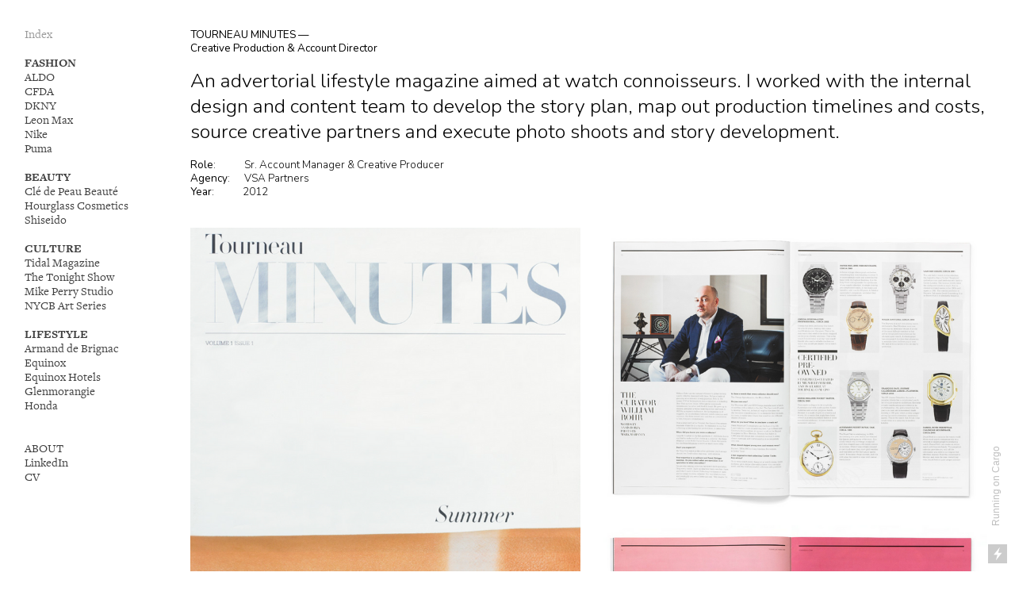

--- FILE ---
content_type: text/html; charset=UTF-8
request_url: https://mashaspaic.com/Tourneau-Minutes
body_size: 29476
content:
<!DOCTYPE html>
<!-- 

        Running on cargo.site

-->
<html lang="en" data-predefined-style="true" data-css-presets="true" data-css-preset data-typography-preset>
	<head>
<script>
				var __cargo_context__ = 'live';
				var __cargo_js_ver__ = 'c=3744406473';
				var __cargo_maint__ = false;
				
				
			</script>
					<meta http-equiv="X-UA-Compatible" content="IE=edge,chrome=1">
		<meta http-equiv="Content-Type" content="text/html; charset=utf-8">
		<meta name="viewport" content="initial-scale=1.0, maximum-scale=1.0, user-scalable=no">
		
			<meta name="robots" content="index,follow">
		<title>Tourneau Minutes — Masha Spaic</title>
		<meta name="description" content="TOURNEAU MINUTES — Creative Production &amp; Account Director An advertorial lifestyle magazine aimed at watch connoisseurs. I worked with the internal design and...">
				<meta name="twitter:card" content="summary_large_image">
		<meta name="twitter:title" content="Tourneau Minutes — Masha Spaic">
		<meta name="twitter:description" content="TOURNEAU MINUTES — Creative Production &amp; Account Director An advertorial lifestyle magazine aimed at watch connoisseurs. I worked with the internal design and...">
		<meta name="twitter:image" content="https://freight.cargo.site/w/856/i/b8dd44f882a4bdcbd0fd817a054ed40a3c55e9b7119cfa3091155d09f9e1542d/Tourneau_01.png">
		<meta property="og:locale" content="en_US">
		<meta property="og:title" content="Tourneau Minutes — Masha Spaic">
		<meta property="og:description" content="TOURNEAU MINUTES — Creative Production &amp; Account Director An advertorial lifestyle magazine aimed at watch connoisseurs. I worked with the internal design and...">
		<meta property="og:url" content="https://mashaspaic.com/Tourneau-Minutes">
		<meta property="og:image" content="https://freight.cargo.site/w/856/i/b8dd44f882a4bdcbd0fd817a054ed40a3c55e9b7119cfa3091155d09f9e1542d/Tourneau_01.png">
		<meta property="og:type" content="website">

		<link rel="preconnect" href="https://static.cargo.site" crossorigin>
		<link rel="preconnect" href="https://freight.cargo.site" crossorigin>

		<link rel="preconnect" href="https://fonts.gstatic.com" crossorigin>
				<link rel="preconnect" href="https://type.cargo.site" crossorigin>

		<!--<link rel="preload" href="https://static.cargo.site/assets/social/IconFont-Regular-0.9.3.woff2" as="font" type="font/woff" crossorigin>-->

		

		<link href="https://freight.cargo.site/t/original/i/ed34e760d2d4800d332c78fc78c43036f6e819cf0a7b80bc2b03cb6598c243ce/images.ico" rel="shortcut icon">
		<link href="https://mashaspaic.com/rss" rel="alternate" type="application/rss+xml" title="Masha Spaic feed">

		<link href="//fonts.googleapis.com/css?family=Karla:400,400italic,700,700italic|Nunito:300,400,700&c=3744406473&" id="" rel="stylesheet" type="text/css" />
<link href="https://mashaspaic.com/stylesheet?c=3744406473&1649202817" id="member_stylesheet" rel="stylesheet" type="text/css" />
<style id="">@font-face{font-family:Icons;src:url(https://static.cargo.site/assets/social/IconFont-Regular-0.9.3.woff2);unicode-range:U+E000-E15C,U+F0000,U+FE0E}@font-face{font-family:Icons;src:url(https://static.cargo.site/assets/social/IconFont-Regular-0.9.3.woff2);font-weight:240;unicode-range:U+E000-E15C,U+F0000,U+FE0E}@font-face{font-family:Icons;src:url(https://static.cargo.site/assets/social/IconFont-Regular-0.9.3.woff2);unicode-range:U+E000-E15C,U+F0000,U+FE0E;font-weight:400}@font-face{font-family:Icons;src:url(https://static.cargo.site/assets/social/IconFont-Regular-0.9.3.woff2);unicode-range:U+E000-E15C,U+F0000,U+FE0E;font-weight:600}@font-face{font-family:Icons;src:url(https://static.cargo.site/assets/social/IconFont-Regular-0.9.3.woff2);unicode-range:U+E000-E15C,U+F0000,U+FE0E;font-weight:800}@font-face{font-family:Icons;src:url(https://static.cargo.site/assets/social/IconFont-Regular-0.9.3.woff2);unicode-range:U+E000-E15C,U+F0000,U+FE0E;font-style:italic}@font-face{font-family:Icons;src:url(https://static.cargo.site/assets/social/IconFont-Regular-0.9.3.woff2);unicode-range:U+E000-E15C,U+F0000,U+FE0E;font-weight:200;font-style:italic}@font-face{font-family:Icons;src:url(https://static.cargo.site/assets/social/IconFont-Regular-0.9.3.woff2);unicode-range:U+E000-E15C,U+F0000,U+FE0E;font-weight:400;font-style:italic}@font-face{font-family:Icons;src:url(https://static.cargo.site/assets/social/IconFont-Regular-0.9.3.woff2);unicode-range:U+E000-E15C,U+F0000,U+FE0E;font-weight:600;font-style:italic}@font-face{font-family:Icons;src:url(https://static.cargo.site/assets/social/IconFont-Regular-0.9.3.woff2);unicode-range:U+E000-E15C,U+F0000,U+FE0E;font-weight:800;font-style:italic}body.iconfont-loading,body.iconfont-loading *{color:transparent!important}body{-moz-osx-font-smoothing:grayscale;-webkit-font-smoothing:antialiased;-webkit-text-size-adjust:none}body.no-scroll{overflow:hidden}/*!
 * Content
 */.page{word-wrap:break-word}:focus{outline:0}.pointer-events-none{pointer-events:none}.pointer-events-auto{pointer-events:auto}.pointer-events-none .page_content .audio-player,.pointer-events-none .page_content .shop_product,.pointer-events-none .page_content a,.pointer-events-none .page_content audio,.pointer-events-none .page_content button,.pointer-events-none .page_content details,.pointer-events-none .page_content iframe,.pointer-events-none .page_content img,.pointer-events-none .page_content input,.pointer-events-none .page_content video{pointer-events:auto}.pointer-events-none .page_content *>a,.pointer-events-none .page_content>a{position:relative}s *{text-transform:inherit}#toolset{position:fixed;bottom:10px;right:10px;z-index:8}.mobile #toolset,.template_site_inframe #toolset{display:none}#toolset a{display:block;height:24px;width:24px;margin:0;padding:0;text-decoration:none;background:rgba(0,0,0,.2)}#toolset a:hover{background:rgba(0,0,0,.8)}[data-adminview] #toolset a,[data-adminview] #toolset_admin a{background:rgba(0,0,0,.04);pointer-events:none;cursor:default}#toolset_admin a:active{background:rgba(0,0,0,.7)}#toolset_admin a svg>*{transform:scale(1.1) translate(0,-.5px);transform-origin:50% 50%}#toolset_admin a svg{pointer-events:none;width:100%!important;height:auto!important}#following-container{overflow:auto;-webkit-overflow-scrolling:touch}#following-container iframe{height:100%;width:100%;position:absolute;top:0;left:0;right:0;bottom:0}:root{--following-width:-400px;--following-animation-duration:450ms}@keyframes following-open{0%{transform:translateX(0)}100%{transform:translateX(var(--following-width))}}@keyframes following-open-inverse{0%{transform:translateX(0)}100%{transform:translateX(calc(-1 * var(--following-width)))}}@keyframes following-close{0%{transform:translateX(var(--following-width))}100%{transform:translateX(0)}}@keyframes following-close-inverse{0%{transform:translateX(calc(-1 * var(--following-width)))}100%{transform:translateX(0)}}body.animate-left{animation:following-open var(--following-animation-duration);animation-fill-mode:both;animation-timing-function:cubic-bezier(.24,1,.29,1)}#following-container.animate-left{animation:following-close-inverse var(--following-animation-duration);animation-fill-mode:both;animation-timing-function:cubic-bezier(.24,1,.29,1)}#following-container.animate-left #following-frame{animation:following-close var(--following-animation-duration);animation-fill-mode:both;animation-timing-function:cubic-bezier(.24,1,.29,1)}body.animate-right{animation:following-close var(--following-animation-duration);animation-fill-mode:both;animation-timing-function:cubic-bezier(.24,1,.29,1)}#following-container.animate-right{animation:following-open-inverse var(--following-animation-duration);animation-fill-mode:both;animation-timing-function:cubic-bezier(.24,1,.29,1)}#following-container.animate-right #following-frame{animation:following-open var(--following-animation-duration);animation-fill-mode:both;animation-timing-function:cubic-bezier(.24,1,.29,1)}.slick-slider{position:relative;display:block;-moz-box-sizing:border-box;box-sizing:border-box;-webkit-user-select:none;-moz-user-select:none;-ms-user-select:none;user-select:none;-webkit-touch-callout:none;-khtml-user-select:none;-ms-touch-action:pan-y;touch-action:pan-y;-webkit-tap-highlight-color:transparent}.slick-list{position:relative;display:block;overflow:hidden;margin:0;padding:0}.slick-list:focus{outline:0}.slick-list.dragging{cursor:pointer;cursor:hand}.slick-slider .slick-list,.slick-slider .slick-track{transform:translate3d(0,0,0);will-change:transform}.slick-track{position:relative;top:0;left:0;display:block}.slick-track:after,.slick-track:before{display:table;content:'';width:1px;height:1px;margin-top:-1px;margin-left:-1px}.slick-track:after{clear:both}.slick-loading .slick-track{visibility:hidden}.slick-slide{display:none;float:left;height:100%;min-height:1px}[dir=rtl] .slick-slide{float:right}.content .slick-slide img{display:inline-block}.content .slick-slide img:not(.image-zoom){cursor:pointer}.content .scrub .slick-list,.content .scrub .slick-slide img:not(.image-zoom){cursor:ew-resize}body.slideshow-scrub-dragging *{cursor:ew-resize!important}.content .slick-slide img:not([src]),.content .slick-slide img[src='']{width:100%;height:auto}.slick-slide.slick-loading img{display:none}.slick-slide.dragging img{pointer-events:none}.slick-initialized .slick-slide{display:block}.slick-loading .slick-slide{visibility:hidden}.slick-vertical .slick-slide{display:block;height:auto;border:1px solid transparent}.slick-arrow.slick-hidden{display:none}.slick-arrow{position:absolute;z-index:9;width:0;top:0;height:100%;cursor:pointer;will-change:opacity;-webkit-transition:opacity 333ms cubic-bezier(.4,0,.22,1);transition:opacity 333ms cubic-bezier(.4,0,.22,1)}.slick-arrow.hidden{opacity:0}.slick-arrow svg{position:absolute;width:36px;height:36px;top:0;left:0;right:0;bottom:0;margin:auto;transform:translate(.25px,.25px)}.slick-arrow svg.right-arrow{transform:translate(.25px,.25px) scaleX(-1)}.slick-arrow svg:active{opacity:.75}.slick-arrow svg .arrow-shape{fill:none!important;stroke:#fff;stroke-linecap:square}.slick-arrow svg .arrow-outline{fill:none!important;stroke-width:2.5px;stroke:rgba(0,0,0,.6);stroke-linecap:square}.slick-arrow.slick-next{right:0;text-align:right}.slick-next svg,.wallpaper-navigation .slick-next svg{margin-right:10px}.mobile .slick-next svg{margin-right:10px}.slick-arrow.slick-prev{text-align:left}.slick-prev svg,.wallpaper-navigation .slick-prev svg{margin-left:10px}.mobile .slick-prev svg{margin-left:10px}.loading_animation{display:none;vertical-align:middle;z-index:15;line-height:0;pointer-events:none;border-radius:100%}.loading_animation.hidden{display:none}.loading_animation.pulsing{opacity:0;display:inline-block;animation-delay:.1s;-webkit-animation-delay:.1s;-moz-animation-delay:.1s;animation-duration:12s;animation-iteration-count:infinite;animation:fade-pulse-in .5s ease-in-out;-moz-animation:fade-pulse-in .5s ease-in-out;-webkit-animation:fade-pulse-in .5s ease-in-out;-webkit-animation-fill-mode:forwards;-moz-animation-fill-mode:forwards;animation-fill-mode:forwards}.loading_animation.pulsing.no-delay{animation-delay:0s;-webkit-animation-delay:0s;-moz-animation-delay:0s}.loading_animation div{border-radius:100%}.loading_animation div svg{max-width:100%;height:auto}.loading_animation div,.loading_animation div svg{width:20px;height:20px}.loading_animation.full-width svg{width:100%;height:auto}.loading_animation.full-width.big svg{width:100px;height:100px}.loading_animation div svg>*{fill:#ccc}.loading_animation div{-webkit-animation:spin-loading 12s ease-out;-webkit-animation-iteration-count:infinite;-moz-animation:spin-loading 12s ease-out;-moz-animation-iteration-count:infinite;animation:spin-loading 12s ease-out;animation-iteration-count:infinite}.loading_animation.hidden{display:none}[data-backdrop] .loading_animation{position:absolute;top:15px;left:15px;z-index:99}.loading_animation.position-absolute.middle{top:calc(50% - 10px);left:calc(50% - 10px)}.loading_animation.position-absolute.topleft{top:0;left:0}.loading_animation.position-absolute.middleright{top:calc(50% - 10px);right:1rem}.loading_animation.position-absolute.middleleft{top:calc(50% - 10px);left:1rem}.loading_animation.gray div svg>*{fill:#999}.loading_animation.gray-dark div svg>*{fill:#666}.loading_animation.gray-darker div svg>*{fill:#555}.loading_animation.gray-light div svg>*{fill:#ccc}.loading_animation.white div svg>*{fill:rgba(255,255,255,.85)}.loading_animation.blue div svg>*{fill:#698fff}.loading_animation.inline{display:inline-block;margin-bottom:.5ex}.loading_animation.inline.left{margin-right:.5ex}@-webkit-keyframes fade-pulse-in{0%{opacity:0}50%{opacity:.5}100%{opacity:1}}@-moz-keyframes fade-pulse-in{0%{opacity:0}50%{opacity:.5}100%{opacity:1}}@keyframes fade-pulse-in{0%{opacity:0}50%{opacity:.5}100%{opacity:1}}@-webkit-keyframes pulsate{0%{opacity:1}50%{opacity:0}100%{opacity:1}}@-moz-keyframes pulsate{0%{opacity:1}50%{opacity:0}100%{opacity:1}}@keyframes pulsate{0%{opacity:1}50%{opacity:0}100%{opacity:1}}@-webkit-keyframes spin-loading{0%{transform:rotate(0)}9%{transform:rotate(1050deg)}18%{transform:rotate(-1090deg)}20%{transform:rotate(-1080deg)}23%{transform:rotate(-1080deg)}28%{transform:rotate(-1095deg)}29%{transform:rotate(-1065deg)}34%{transform:rotate(-1080deg)}35%{transform:rotate(-1050deg)}40%{transform:rotate(-1065deg)}41%{transform:rotate(-1035deg)}44%{transform:rotate(-1035deg)}47%{transform:rotate(-2160deg)}50%{transform:rotate(-2160deg)}56%{transform:rotate(45deg)}60%{transform:rotate(45deg)}80%{transform:rotate(6120deg)}100%{transform:rotate(0)}}@keyframes spin-loading{0%{transform:rotate(0)}9%{transform:rotate(1050deg)}18%{transform:rotate(-1090deg)}20%{transform:rotate(-1080deg)}23%{transform:rotate(-1080deg)}28%{transform:rotate(-1095deg)}29%{transform:rotate(-1065deg)}34%{transform:rotate(-1080deg)}35%{transform:rotate(-1050deg)}40%{transform:rotate(-1065deg)}41%{transform:rotate(-1035deg)}44%{transform:rotate(-1035deg)}47%{transform:rotate(-2160deg)}50%{transform:rotate(-2160deg)}56%{transform:rotate(45deg)}60%{transform:rotate(45deg)}80%{transform:rotate(6120deg)}100%{transform:rotate(0)}}[grid-row]{align-items:flex-start;box-sizing:border-box;display:-webkit-box;display:-webkit-flex;display:-ms-flexbox;display:flex;-webkit-flex-wrap:wrap;-ms-flex-wrap:wrap;flex-wrap:wrap}[grid-col]{box-sizing:border-box}[grid-row] [grid-col].empty:after{content:"\0000A0";cursor:text}body.mobile[data-adminview=content-editproject] [grid-row] [grid-col].empty:after{display:none}[grid-col=auto]{-webkit-box-flex:1;-webkit-flex:1;-ms-flex:1;flex:1}[grid-col=x12]{width:100%}[grid-col=x11]{width:50%}[grid-col=x10]{width:33.33%}[grid-col=x9]{width:25%}[grid-col=x8]{width:20%}[grid-col=x7]{width:16.666666667%}[grid-col=x6]{width:14.285714286%}[grid-col=x5]{width:12.5%}[grid-col=x4]{width:11.111111111%}[grid-col=x3]{width:10%}[grid-col=x2]{width:9.090909091%}[grid-col=x1]{width:8.333333333%}[grid-col="1"]{width:8.33333%}[grid-col="2"]{width:16.66667%}[grid-col="3"]{width:25%}[grid-col="4"]{width:33.33333%}[grid-col="5"]{width:41.66667%}[grid-col="6"]{width:50%}[grid-col="7"]{width:58.33333%}[grid-col="8"]{width:66.66667%}[grid-col="9"]{width:75%}[grid-col="10"]{width:83.33333%}[grid-col="11"]{width:91.66667%}[grid-col="12"]{width:100%}body.mobile [grid-responsive] [grid-col]{width:100%;-webkit-box-flex:none;-webkit-flex:none;-ms-flex:none;flex:none}[data-ce-host=true][contenteditable=true] [grid-pad]{pointer-events:none}[data-ce-host=true][contenteditable=true] [grid-pad]>*{pointer-events:auto}[grid-pad="0"]{padding:0}[grid-pad="0.25"]{padding:.125rem}[grid-pad="0.5"]{padding:.25rem}[grid-pad="0.75"]{padding:.375rem}[grid-pad="1"]{padding:.5rem}[grid-pad="1.25"]{padding:.625rem}[grid-pad="1.5"]{padding:.75rem}[grid-pad="1.75"]{padding:.875rem}[grid-pad="2"]{padding:1rem}[grid-pad="2.5"]{padding:1.25rem}[grid-pad="3"]{padding:1.5rem}[grid-pad="3.5"]{padding:1.75rem}[grid-pad="4"]{padding:2rem}[grid-pad="5"]{padding:2.5rem}[grid-pad="6"]{padding:3rem}[grid-pad="7"]{padding:3.5rem}[grid-pad="8"]{padding:4rem}[grid-pad="9"]{padding:4.5rem}[grid-pad="10"]{padding:5rem}[grid-gutter="0"]{margin:0}[grid-gutter="0.5"]{margin:-.25rem}[grid-gutter="1"]{margin:-.5rem}[grid-gutter="1.5"]{margin:-.75rem}[grid-gutter="2"]{margin:-1rem}[grid-gutter="2.5"]{margin:-1.25rem}[grid-gutter="3"]{margin:-1.5rem}[grid-gutter="3.5"]{margin:-1.75rem}[grid-gutter="4"]{margin:-2rem}[grid-gutter="5"]{margin:-2.5rem}[grid-gutter="6"]{margin:-3rem}[grid-gutter="7"]{margin:-3.5rem}[grid-gutter="8"]{margin:-4rem}[grid-gutter="10"]{margin:-5rem}[grid-gutter="12"]{margin:-6rem}[grid-gutter="14"]{margin:-7rem}[grid-gutter="16"]{margin:-8rem}[grid-gutter="18"]{margin:-9rem}[grid-gutter="20"]{margin:-10rem}small{max-width:100%;text-decoration:inherit}img:not([src]),img[src='']{outline:1px solid rgba(177,177,177,.4);outline-offset:-1px;content:url([data-uri])}img.image-zoom{cursor:-webkit-zoom-in;cursor:-moz-zoom-in;cursor:zoom-in}#imprimatur{color:#333;font-size:10px;font-family:-apple-system,BlinkMacSystemFont,"Segoe UI",Roboto,Oxygen,Ubuntu,Cantarell,"Open Sans","Helvetica Neue",sans-serif,"Sans Serif",Icons;/*!System*/position:fixed;opacity:.3;right:-28px;bottom:160px;transform:rotate(270deg);-ms-transform:rotate(270deg);-webkit-transform:rotate(270deg);z-index:8;text-transform:uppercase;color:#999;opacity:.5;padding-bottom:2px;text-decoration:none}.mobile #imprimatur{display:none}bodycopy cargo-link a{font-family:-apple-system,BlinkMacSystemFont,"Segoe UI",Roboto,Oxygen,Ubuntu,Cantarell,"Open Sans","Helvetica Neue",sans-serif,"Sans Serif",Icons;/*!System*/font-size:12px;font-style:normal;font-weight:400;transform:rotate(270deg);text-decoration:none;position:fixed!important;right:-27px;bottom:100px;text-decoration:none;letter-spacing:normal;background:0 0;border:0;border-bottom:0;outline:0}/*! PhotoSwipe Default UI CSS by Dmitry Semenov | photoswipe.com | MIT license */.pswp--has_mouse .pswp__button--arrow--left,.pswp--has_mouse .pswp__button--arrow--right,.pswp__ui{visibility:visible}.pswp--minimal--dark .pswp__top-bar,.pswp__button{background:0 0}.pswp,.pswp__bg,.pswp__container,.pswp__img--placeholder,.pswp__zoom-wrap,.quick-view-navigation{-webkit-backface-visibility:hidden}.pswp__button{cursor:pointer;opacity:1;-webkit-appearance:none;transition:opacity .2s;-webkit-box-shadow:none;box-shadow:none}.pswp__button-close>svg{top:10px;right:10px;margin-left:auto}.pswp--touch .quick-view-navigation{display:none}.pswp__ui{-webkit-font-smoothing:auto;opacity:1;z-index:1550}.quick-view-navigation{will-change:opacity;-webkit-transition:opacity 333ms cubic-bezier(.4,0,.22,1);transition:opacity 333ms cubic-bezier(.4,0,.22,1)}.quick-view-navigation .pswp__group .pswp__button{pointer-events:auto}.pswp__button>svg{position:absolute;width:36px;height:36px}.quick-view-navigation .pswp__group:active svg{opacity:.75}.pswp__button svg .shape-shape{fill:#fff}.pswp__button svg .shape-outline{fill:#000}.pswp__button-prev>svg{top:0;bottom:0;left:10px;margin:auto}.pswp__button-next>svg{top:0;bottom:0;right:10px;margin:auto}.quick-view-navigation .pswp__group .pswp__button-prev{position:absolute;left:0;top:0;width:0;height:100%}.quick-view-navigation .pswp__group .pswp__button-next{position:absolute;right:0;top:0;width:0;height:100%}.quick-view-navigation .close-button,.quick-view-navigation .left-arrow,.quick-view-navigation .right-arrow{transform:translate(.25px,.25px)}.quick-view-navigation .right-arrow{transform:translate(.25px,.25px) scaleX(-1)}.pswp__button svg .shape-outline{fill:transparent!important;stroke:#000;stroke-width:2.5px;stroke-linecap:square}.pswp__button svg .shape-shape{fill:transparent!important;stroke:#fff;stroke-width:1.5px;stroke-linecap:square}.pswp__bg,.pswp__scroll-wrap,.pswp__zoom-wrap{width:100%;position:absolute}.quick-view-navigation .pswp__group .pswp__button-close{margin:0}.pswp__container,.pswp__item,.pswp__zoom-wrap{right:0;bottom:0;top:0;position:absolute;left:0}.pswp__ui--hidden .pswp__button{opacity:.001}.pswp__ui--hidden .pswp__button,.pswp__ui--hidden .pswp__button *{pointer-events:none}.pswp .pswp__ui.pswp__ui--displaynone{display:none}.pswp__element--disabled{display:none!important}/*! PhotoSwipe main CSS by Dmitry Semenov | photoswipe.com | MIT license */.pswp{position:fixed;display:none;height:100%;width:100%;top:0;left:0;right:0;bottom:0;margin:auto;-ms-touch-action:none;touch-action:none;z-index:9999999;-webkit-text-size-adjust:100%;line-height:initial;letter-spacing:initial;outline:0}.pswp img{max-width:none}.pswp--zoom-disabled .pswp__img{cursor:default!important}.pswp--animate_opacity{opacity:.001;will-change:opacity;-webkit-transition:opacity 333ms cubic-bezier(.4,0,.22,1);transition:opacity 333ms cubic-bezier(.4,0,.22,1)}.pswp--open{display:block}.pswp--zoom-allowed .pswp__img{cursor:-webkit-zoom-in;cursor:-moz-zoom-in;cursor:zoom-in}.pswp--zoomed-in .pswp__img{cursor:-webkit-grab;cursor:-moz-grab;cursor:grab}.pswp--dragging .pswp__img{cursor:-webkit-grabbing;cursor:-moz-grabbing;cursor:grabbing}.pswp__bg{left:0;top:0;height:100%;opacity:0;transform:translateZ(0);will-change:opacity}.pswp__scroll-wrap{left:0;top:0;height:100%}.pswp__container,.pswp__zoom-wrap{-ms-touch-action:none;touch-action:none}.pswp__container,.pswp__img{-webkit-user-select:none;-moz-user-select:none;-ms-user-select:none;user-select:none;-webkit-tap-highlight-color:transparent;-webkit-touch-callout:none}.pswp__zoom-wrap{-webkit-transform-origin:left top;-ms-transform-origin:left top;transform-origin:left top;-webkit-transition:-webkit-transform 222ms cubic-bezier(.4,0,.22,1);transition:transform 222ms cubic-bezier(.4,0,.22,1)}.pswp__bg{-webkit-transition:opacity 222ms cubic-bezier(.4,0,.22,1);transition:opacity 222ms cubic-bezier(.4,0,.22,1)}.pswp--animated-in .pswp__bg,.pswp--animated-in .pswp__zoom-wrap{-webkit-transition:none;transition:none}.pswp--hide-overflow .pswp__scroll-wrap,.pswp--hide-overflow.pswp{overflow:hidden}.pswp__img{position:absolute;width:auto;height:auto;top:0;left:0}.pswp__img--placeholder--blank{background:#222}.pswp--ie .pswp__img{width:100%!important;height:auto!important;left:0;top:0}.pswp__ui--idle{opacity:0}.pswp__error-msg{position:absolute;left:0;top:50%;width:100%;text-align:center;font-size:14px;line-height:16px;margin-top:-8px;color:#ccc}.pswp__error-msg a{color:#ccc;text-decoration:underline}.pswp__error-msg{font-family:-apple-system,BlinkMacSystemFont,"Segoe UI",Roboto,Oxygen,Ubuntu,Cantarell,"Open Sans","Helvetica Neue",sans-serif}.quick-view.mouse-down .iframe-item{pointer-events:none!important}.quick-view-caption-positioner{pointer-events:none;width:100%;height:100%}.quick-view-caption-wrapper{margin:auto;position:absolute;bottom:0;left:0;right:0}.quick-view-horizontal-align-left .quick-view-caption-wrapper{margin-left:0}.quick-view-horizontal-align-right .quick-view-caption-wrapper{margin-right:0}[data-quick-view-caption]{transition:.1s opacity ease-in-out;position:absolute;bottom:0;left:0;right:0}.quick-view-horizontal-align-left [data-quick-view-caption]{text-align:left}.quick-view-horizontal-align-right [data-quick-view-caption]{text-align:right}.quick-view-caption{transition:.1s opacity ease-in-out}.quick-view-caption>*{display:inline-block}.quick-view-caption *{pointer-events:auto}.quick-view-caption.hidden{opacity:0}.shop_product .dropdown_wrapper{flex:0 0 100%;position:relative}.shop_product select{appearance:none;-moz-appearance:none;-webkit-appearance:none;outline:0;-webkit-font-smoothing:antialiased;-moz-osx-font-smoothing:grayscale;cursor:pointer;border-radius:0;white-space:nowrap;overflow:hidden!important;text-overflow:ellipsis}.shop_product select.dropdown::-ms-expand{display:none}.shop_product a{cursor:pointer;border-bottom:none;text-decoration:none}.shop_product a.out-of-stock{pointer-events:none}body.audio-player-dragging *{cursor:ew-resize!important}.audio-player{display:inline-flex;flex:1 0 calc(100% - 2px);width:calc(100% - 2px)}.audio-player .button{height:100%;flex:0 0 3.3rem;display:flex}.audio-player .separator{left:3.3rem;height:100%}.audio-player .buffer{width:0%;height:100%;transition:left .3s linear,width .3s linear}.audio-player.seeking .buffer{transition:left 0s,width 0s}.audio-player.seeking{user-select:none;-webkit-user-select:none;cursor:ew-resize}.audio-player.seeking *{user-select:none;-webkit-user-select:none;cursor:ew-resize}.audio-player .bar{overflow:hidden;display:flex;justify-content:space-between;align-content:center;flex-grow:1}.audio-player .progress{width:0%;height:100%;transition:width .3s linear}.audio-player.seeking .progress{transition:width 0s}.audio-player .pause,.audio-player .play{cursor:pointer;height:100%}.audio-player .note-icon{margin:auto 0;order:2;flex:0 1 auto}.audio-player .title{white-space:nowrap;overflow:hidden;text-overflow:ellipsis;pointer-events:none;user-select:none;padding:.5rem 0 .5rem 1rem;margin:auto auto auto 0;flex:0 3 auto;min-width:0;width:100%}.audio-player .total-time{flex:0 1 auto;margin:auto 0}.audio-player .current-time,.audio-player .play-text{flex:0 1 auto;margin:auto 0}.audio-player .stream-anim{user-select:none;margin:auto auto auto 0}.audio-player .stream-anim span{display:inline-block}.audio-player .buffer,.audio-player .current-time,.audio-player .note-svg,.audio-player .play-text,.audio-player .separator,.audio-player .total-time{user-select:none;pointer-events:none}.audio-player .buffer,.audio-player .play-text,.audio-player .progress{position:absolute}.audio-player,.audio-player .bar,.audio-player .button,.audio-player .current-time,.audio-player .note-icon,.audio-player .pause,.audio-player .play,.audio-player .total-time{position:relative}body.mobile .audio-player,body.mobile .audio-player *{-webkit-touch-callout:none}#standalone-admin-frame{border:0;width:400px;position:absolute;right:0;top:0;height:100vh;z-index:99}body[standalone-admin=true] #standalone-admin-frame{transform:translate(0,0)}body[standalone-admin=true] .main_container{width:calc(100% - 400px)}body[standalone-admin=false] #standalone-admin-frame{transform:translate(100%,0)}body[standalone-admin=false] .main_container{width:100%}.toggle_standaloneAdmin{position:fixed;top:0;right:400px;height:40px;width:40px;z-index:999;cursor:pointer;background-color:rgba(0,0,0,.4)}.toggle_standaloneAdmin:active{opacity:.7}body[standalone-admin=false] .toggle_standaloneAdmin{right:0}.toggle_standaloneAdmin *{color:#fff;fill:#fff}.toggle_standaloneAdmin svg{padding:6px;width:100%;height:100%;opacity:.85}body[standalone-admin=false] .toggle_standaloneAdmin #close,body[standalone-admin=true] .toggle_standaloneAdmin #backdropsettings{display:none}.toggle_standaloneAdmin>div{width:100%;height:100%}#admin_toggle_button{position:fixed;top:50%;transform:translate(0,-50%);right:400px;height:36px;width:12px;z-index:999;cursor:pointer;background-color:rgba(0,0,0,.09);padding-left:2px;margin-right:5px}#admin_toggle_button .bar{content:'';background:rgba(0,0,0,.09);position:fixed;width:5px;bottom:0;top:0;z-index:10}#admin_toggle_button:active{background:rgba(0,0,0,.065)}#admin_toggle_button *{color:#fff;fill:#fff}#admin_toggle_button svg{padding:0;width:16px;height:36px;margin-left:1px;opacity:1}#admin_toggle_button svg *{fill:#fff;opacity:1}#admin_toggle_button[data-state=closed] .toggle_admin_close{display:none}#admin_toggle_button[data-state=closed],#admin_toggle_button[data-state=closed] .toggle_admin_open{width:20px;cursor:pointer;margin:0}#admin_toggle_button[data-state=closed] svg{margin-left:2px}#admin_toggle_button[data-state=open] .toggle_admin_open{display:none}select,select *{text-rendering:auto!important}b b{font-weight:inherit}*{-webkit-box-sizing:border-box;-moz-box-sizing:border-box;box-sizing:border-box}customhtml>*{position:relative;z-index:10}body,html{min-height:100vh;margin:0;padding:0}html{touch-action:manipulation;position:relative;background-color:#fff}.main_container{min-height:100vh;width:100%;overflow:hidden}.container{display:-webkit-box;display:-webkit-flex;display:-moz-box;display:-ms-flexbox;display:flex;-webkit-flex-wrap:wrap;-moz-flex-wrap:wrap;-ms-flex-wrap:wrap;flex-wrap:wrap;max-width:100%;width:100%;overflow:visible}.container{align-items:flex-start;-webkit-align-items:flex-start}.page{z-index:2}.page ul li>text-limit{display:block}.content,.content_container,.pinned{-webkit-flex:1 0 auto;-moz-flex:1 0 auto;-ms-flex:1 0 auto;flex:1 0 auto;max-width:100%}.content_container{width:100%}.content_container.full_height{min-height:100vh}.page_background{position:absolute;top:0;left:0;width:100%;height:100%}.page_container{position:relative;overflow:visible;width:100%}.backdrop{position:absolute;top:0;z-index:1;width:100%;height:100%;max-height:100vh}.backdrop>div{position:absolute;top:0;left:0;width:100%;height:100%;-webkit-backface-visibility:hidden;backface-visibility:hidden;transform:translate3d(0,0,0);contain:strict}[data-backdrop].backdrop>div[data-overflowing]{max-height:100vh;position:absolute;top:0;left:0}body.mobile [split-responsive]{display:flex;flex-direction:column}body.mobile [split-responsive] .container{width:100%;order:2}body.mobile [split-responsive] .backdrop{position:relative;height:50vh;width:100%;order:1}body.mobile [split-responsive] [data-auxiliary].backdrop{position:absolute;height:50vh;width:100%;order:1}.page{position:relative;z-index:2}img[data-align=left]{float:left}img[data-align=right]{float:right}[data-rotation]{transform-origin:center center}.content .page_content:not([contenteditable=true]) [data-draggable]{pointer-events:auto!important;backface-visibility:hidden}.preserve-3d{-moz-transform-style:preserve-3d;transform-style:preserve-3d}.content .page_content:not([contenteditable=true]) [data-draggable] iframe{pointer-events:none!important}.dragging-active iframe{pointer-events:none!important}.content .page_content:not([contenteditable=true]) [data-draggable]:active{opacity:1}.content .scroll-transition-fade{transition:transform 1s ease-in-out,opacity .8s ease-in-out}.content .scroll-transition-fade.below-viewport{opacity:0;transform:translateY(40px)}.mobile.full_width .page_container:not([split-layout]) .container_width{width:100%}[data-view=pinned_bottom] .bottom_pin_invisibility{visibility:hidden}.pinned{position:relative;width:100%}.pinned .page_container.accommodate:not(.fixed):not(.overlay){z-index:2}.pinned .page_container.overlay{position:absolute;z-index:4}.pinned .page_container.overlay.fixed{position:fixed}.pinned .page_container.overlay.fixed .page{max-height:100vh;-webkit-overflow-scrolling:touch}.pinned .page_container.overlay.fixed .page.allow-scroll{overflow-y:auto;overflow-x:hidden}.pinned .page_container.overlay.fixed .page.allow-scroll{align-items:flex-start;-webkit-align-items:flex-start}.pinned .page_container .page.allow-scroll::-webkit-scrollbar{width:0;background:0 0;display:none}.pinned.pinned_top .page_container.overlay{left:0;top:0}.pinned.pinned_bottom .page_container.overlay{left:0;bottom:0}div[data-container=set]:empty{margin-top:1px}.thumbnails{position:relative;z-index:1}[thumbnails=grid]{align-items:baseline}[thumbnails=justify] .thumbnail{box-sizing:content-box}[thumbnails][data-padding-zero] .thumbnail{margin-bottom:-1px}[thumbnails=montessori] .thumbnail{pointer-events:auto;position:absolute}[thumbnails] .thumbnail>a{display:block;text-decoration:none}[thumbnails=montessori]{height:0}[thumbnails][data-resizing],[thumbnails][data-resizing] *{cursor:nwse-resize}[thumbnails] .thumbnail .resize-handle{cursor:nwse-resize;width:26px;height:26px;padding:5px;position:absolute;opacity:.75;right:-1px;bottom:-1px;z-index:100}[thumbnails][data-resizing] .resize-handle{display:none}[thumbnails] .thumbnail .resize-handle svg{position:absolute;top:0;left:0}[thumbnails] .thumbnail .resize-handle:hover{opacity:1}[data-can-move].thumbnail .resize-handle svg .resize_path_outline{fill:#fff}[data-can-move].thumbnail .resize-handle svg .resize_path{fill:#000}[thumbnails=montessori] .thumbnail_sizer{height:0;width:100%;position:relative;padding-bottom:100%;pointer-events:none}[thumbnails] .thumbnail img{display:block;min-height:3px;margin-bottom:0}[thumbnails] .thumbnail img:not([src]),img[src=""]{margin:0!important;width:100%;min-height:3px;height:100%!important;position:absolute}[aspect-ratio="1x1"].thumb_image{height:0;padding-bottom:100%;overflow:hidden}[aspect-ratio="4x3"].thumb_image{height:0;padding-bottom:75%;overflow:hidden}[aspect-ratio="16x9"].thumb_image{height:0;padding-bottom:56.25%;overflow:hidden}[thumbnails] .thumb_image{width:100%;position:relative}[thumbnails][thumbnail-vertical-align=top]{align-items:flex-start}[thumbnails][thumbnail-vertical-align=middle]{align-items:center}[thumbnails][thumbnail-vertical-align=bottom]{align-items:baseline}[thumbnails][thumbnail-horizontal-align=left]{justify-content:flex-start}[thumbnails][thumbnail-horizontal-align=middle]{justify-content:center}[thumbnails][thumbnail-horizontal-align=right]{justify-content:flex-end}.thumb_image.default_image>svg{position:absolute;top:0;left:0;bottom:0;right:0;width:100%;height:100%}.thumb_image.default_image{outline:1px solid #ccc;outline-offset:-1px;position:relative}.mobile.full_width [data-view=Thumbnail] .thumbnails_width{width:100%}.content [data-draggable] a:active,.content [data-draggable] img:active{opacity:initial}.content .draggable-dragging{opacity:initial}[data-draggable].draggable_visible{visibility:visible}[data-draggable].draggable_hidden{visibility:hidden}.gallery_card [data-draggable],.marquee [data-draggable]{visibility:inherit}[data-draggable]{visibility:visible;background-color:rgba(0,0,0,.003)}#site_menu_panel_container .image-gallery:not(.initialized){height:0;padding-bottom:100%;min-height:initial}.image-gallery:not(.initialized){min-height:100vh;visibility:hidden;width:100%}.image-gallery .gallery_card img{display:block;width:100%;height:auto}.image-gallery .gallery_card{transform-origin:center}.image-gallery .gallery_card.dragging{opacity:.1;transform:initial!important}.image-gallery:not([image-gallery=slideshow]) .gallery_card iframe:only-child,.image-gallery:not([image-gallery=slideshow]) .gallery_card video:only-child{width:100%;height:100%;top:0;left:0;position:absolute}.image-gallery[image-gallery=slideshow] .gallery_card video[muted][autoplay]:not([controls]),.image-gallery[image-gallery=slideshow] .gallery_card video[muted][data-autoplay]:not([controls]){pointer-events:none}.image-gallery [image-gallery-pad="0"] video:only-child{object-fit:cover;height:calc(100% + 1px)}div.image-gallery>a,div.image-gallery>iframe,div.image-gallery>img,div.image-gallery>video{display:none}[image-gallery-row]{align-items:flex-start;box-sizing:border-box;display:-webkit-box;display:-webkit-flex;display:-ms-flexbox;display:flex;-webkit-flex-wrap:wrap;-ms-flex-wrap:wrap;flex-wrap:wrap}.image-gallery .gallery_card_image{width:100%;position:relative}[data-predefined-style=true] .image-gallery a.gallery_card{display:block;border:none}[image-gallery-col]{box-sizing:border-box}[image-gallery-col=x12]{width:100%}[image-gallery-col=x11]{width:50%}[image-gallery-col=x10]{width:33.33%}[image-gallery-col=x9]{width:25%}[image-gallery-col=x8]{width:20%}[image-gallery-col=x7]{width:16.666666667%}[image-gallery-col=x6]{width:14.285714286%}[image-gallery-col=x5]{width:12.5%}[image-gallery-col=x4]{width:11.111111111%}[image-gallery-col=x3]{width:10%}[image-gallery-col=x2]{width:9.090909091%}[image-gallery-col=x1]{width:8.333333333%}.content .page_content [image-gallery-pad].image-gallery{pointer-events:none}.content .page_content [image-gallery-pad].image-gallery .gallery_card_image>*,.content .page_content [image-gallery-pad].image-gallery .gallery_image_caption{pointer-events:auto}.content .page_content [image-gallery-pad="0"]{padding:0}.content .page_content [image-gallery-pad="0.25"]{padding:.125rem}.content .page_content [image-gallery-pad="0.5"]{padding:.25rem}.content .page_content [image-gallery-pad="0.75"]{padding:.375rem}.content .page_content [image-gallery-pad="1"]{padding:.5rem}.content .page_content [image-gallery-pad="1.25"]{padding:.625rem}.content .page_content [image-gallery-pad="1.5"]{padding:.75rem}.content .page_content [image-gallery-pad="1.75"]{padding:.875rem}.content .page_content [image-gallery-pad="2"]{padding:1rem}.content .page_content [image-gallery-pad="2.5"]{padding:1.25rem}.content .page_content [image-gallery-pad="3"]{padding:1.5rem}.content .page_content [image-gallery-pad="3.5"]{padding:1.75rem}.content .page_content [image-gallery-pad="4"]{padding:2rem}.content .page_content [image-gallery-pad="5"]{padding:2.5rem}.content .page_content [image-gallery-pad="6"]{padding:3rem}.content .page_content [image-gallery-pad="7"]{padding:3.5rem}.content .page_content [image-gallery-pad="8"]{padding:4rem}.content .page_content [image-gallery-pad="9"]{padding:4.5rem}.content .page_content [image-gallery-pad="10"]{padding:5rem}.content .page_content [image-gallery-gutter="0"]{margin:0}.content .page_content [image-gallery-gutter="0.5"]{margin:-.25rem}.content .page_content [image-gallery-gutter="1"]{margin:-.5rem}.content .page_content [image-gallery-gutter="1.5"]{margin:-.75rem}.content .page_content [image-gallery-gutter="2"]{margin:-1rem}.content .page_content [image-gallery-gutter="2.5"]{margin:-1.25rem}.content .page_content [image-gallery-gutter="3"]{margin:-1.5rem}.content .page_content [image-gallery-gutter="3.5"]{margin:-1.75rem}.content .page_content [image-gallery-gutter="4"]{margin:-2rem}.content .page_content [image-gallery-gutter="5"]{margin:-2.5rem}.content .page_content [image-gallery-gutter="6"]{margin:-3rem}.content .page_content [image-gallery-gutter="7"]{margin:-3.5rem}.content .page_content [image-gallery-gutter="8"]{margin:-4rem}.content .page_content [image-gallery-gutter="10"]{margin:-5rem}.content .page_content [image-gallery-gutter="12"]{margin:-6rem}.content .page_content [image-gallery-gutter="14"]{margin:-7rem}.content .page_content [image-gallery-gutter="16"]{margin:-8rem}.content .page_content [image-gallery-gutter="18"]{margin:-9rem}.content .page_content [image-gallery-gutter="20"]{margin:-10rem}[image-gallery=slideshow]:not(.initialized)>*{min-height:1px;opacity:0;min-width:100%}[image-gallery=slideshow][data-constrained-by=height] [image-gallery-vertical-align].slick-track{align-items:flex-start}[image-gallery=slideshow] img.image-zoom:active{opacity:initial}[image-gallery=slideshow].slick-initialized .gallery_card{pointer-events:none}[image-gallery=slideshow].slick-initialized .gallery_card.slick-current{pointer-events:auto}[image-gallery=slideshow] .gallery_card:not(.has_caption){line-height:0}.content .page_content [image-gallery=slideshow].image-gallery>*{pointer-events:auto}.content [image-gallery=slideshow].image-gallery.slick-initialized .gallery_card{overflow:hidden;margin:0;display:flex;flex-flow:row wrap;flex-shrink:0}.content [image-gallery=slideshow].image-gallery.slick-initialized .gallery_card.slick-current{overflow:visible}[image-gallery=slideshow] .gallery_image_caption{opacity:1;transition:opacity .3s;-webkit-transition:opacity .3s;width:100%;margin-left:auto;margin-right:auto;clear:both}[image-gallery-horizontal-align=left] .gallery_image_caption{text-align:left}[image-gallery-horizontal-align=middle] .gallery_image_caption{text-align:center}[image-gallery-horizontal-align=right] .gallery_image_caption{text-align:right}[image-gallery=slideshow][data-slideshow-in-transition] .gallery_image_caption{opacity:0;transition:opacity .3s;-webkit-transition:opacity .3s}[image-gallery=slideshow] .gallery_card_image{width:initial;margin:0;display:inline-block}[image-gallery=slideshow] .gallery_card img{margin:0;display:block}[image-gallery=slideshow][data-exploded]{align-items:flex-start;box-sizing:border-box;display:-webkit-box;display:-webkit-flex;display:-ms-flexbox;display:flex;-webkit-flex-wrap:wrap;-ms-flex-wrap:wrap;flex-wrap:wrap;justify-content:flex-start;align-content:flex-start}[image-gallery=slideshow][data-exploded] .gallery_card{padding:1rem;width:16.666%}[image-gallery=slideshow][data-exploded] .gallery_card_image{height:0;display:block;width:100%}[image-gallery=grid]{align-items:baseline}[image-gallery=grid] .gallery_card.has_caption .gallery_card_image{display:block}[image-gallery=grid] [image-gallery-pad="0"].gallery_card{margin-bottom:-1px}[image-gallery=grid] .gallery_card img{margin:0}[image-gallery=columns] .gallery_card img{margin:0}[image-gallery=justify]{align-items:flex-start}[image-gallery=justify] .gallery_card img{margin:0}[image-gallery=montessori][image-gallery-row]{display:block}[image-gallery=montessori] a.gallery_card,[image-gallery=montessori] div.gallery_card{position:absolute;pointer-events:auto}[image-gallery=montessori][data-can-move] .gallery_card,[image-gallery=montessori][data-can-move] .gallery_card .gallery_card_image,[image-gallery=montessori][data-can-move] .gallery_card .gallery_card_image>*{cursor:move}[image-gallery=montessori]{position:relative;height:0}[image-gallery=freeform] .gallery_card{position:relative}[image-gallery=freeform] [image-gallery-pad="0"].gallery_card{margin-bottom:-1px}[image-gallery-vertical-align]{display:flex;flex-flow:row wrap}[image-gallery-vertical-align].slick-track{display:flex;flex-flow:row nowrap}.image-gallery .slick-list{margin-bottom:-.3px}[image-gallery-vertical-align=top]{align-content:flex-start;align-items:flex-start}[image-gallery-vertical-align=middle]{align-items:center;align-content:center}[image-gallery-vertical-align=bottom]{align-content:flex-end;align-items:flex-end}[image-gallery-horizontal-align=left]{justify-content:flex-start}[image-gallery-horizontal-align=middle]{justify-content:center}[image-gallery-horizontal-align=right]{justify-content:flex-end}.image-gallery[data-resizing],.image-gallery[data-resizing] *{cursor:nwse-resize!important}.image-gallery .gallery_card .resize-handle,.image-gallery .gallery_card .resize-handle *{cursor:nwse-resize!important}.image-gallery .gallery_card .resize-handle{width:26px;height:26px;padding:5px;position:absolute;opacity:.75;right:-1px;bottom:-1px;z-index:10}.image-gallery[data-resizing] .resize-handle{display:none}.image-gallery .gallery_card .resize-handle svg{cursor:nwse-resize!important;position:absolute;top:0;left:0}.image-gallery .gallery_card .resize-handle:hover{opacity:1}[data-can-move].gallery_card .resize-handle svg .resize_path_outline{fill:#fff}[data-can-move].gallery_card .resize-handle svg .resize_path{fill:#000}[image-gallery=montessori] .thumbnail_sizer{height:0;width:100%;position:relative;padding-bottom:100%;pointer-events:none}#site_menu_button{display:block;text-decoration:none;pointer-events:auto;z-index:9;vertical-align:top;cursor:pointer;box-sizing:content-box;font-family:Icons}#site_menu_button.custom_icon{padding:0;line-height:0}#site_menu_button.custom_icon img{width:100%;height:auto}#site_menu_wrapper.disabled #site_menu_button{display:none}#site_menu_wrapper.mobile_only #site_menu_button{display:none}body.mobile #site_menu_wrapper.mobile_only:not(.disabled) #site_menu_button:not(.active){display:block}#site_menu_panel_container[data-type=cargo_menu] #site_menu_panel{display:block;position:fixed;top:0;right:0;bottom:0;left:0;z-index:10;cursor:default}.site_menu{pointer-events:auto;position:absolute;z-index:11;top:0;bottom:0;line-height:0;max-width:400px;min-width:300px;font-size:20px;text-align:left;background:rgba(20,20,20,.95);padding:20px 30px 90px 30px;overflow-y:auto;overflow-x:hidden;display:-webkit-box;display:-webkit-flex;display:-ms-flexbox;display:flex;-webkit-box-orient:vertical;-webkit-box-direction:normal;-webkit-flex-direction:column;-ms-flex-direction:column;flex-direction:column;-webkit-box-pack:start;-webkit-justify-content:flex-start;-ms-flex-pack:start;justify-content:flex-start}body.mobile #site_menu_wrapper .site_menu{-webkit-overflow-scrolling:touch;min-width:auto;max-width:100%;width:100%;padding:20px}#site_menu_wrapper[data-sitemenu-position=bottom-left] #site_menu,#site_menu_wrapper[data-sitemenu-position=top-left] #site_menu{left:0}#site_menu_wrapper[data-sitemenu-position=bottom-right] #site_menu,#site_menu_wrapper[data-sitemenu-position=top-right] #site_menu{right:0}#site_menu_wrapper[data-type=page] .site_menu{right:0;left:0;width:100%;padding:0;margin:0;background:0 0}.site_menu_wrapper.open .site_menu{display:block}.site_menu div{display:block}.site_menu a{text-decoration:none;display:inline-block;color:rgba(255,255,255,.75);max-width:100%;overflow:hidden;white-space:nowrap;text-overflow:ellipsis;line-height:1.4}.site_menu div a.active{color:rgba(255,255,255,.4)}.site_menu div.set-link>a{font-weight:700}.site_menu div.hidden{display:none}.site_menu .close{display:block;position:absolute;top:0;right:10px;font-size:60px;line-height:50px;font-weight:200;color:rgba(255,255,255,.4);cursor:pointer;user-select:none}#site_menu_panel_container .page_container{position:relative;overflow:hidden;background:0 0;z-index:2}#site_menu_panel_container .site_menu_page_wrapper{position:fixed;top:0;left:0;overflow-y:auto;-webkit-overflow-scrolling:touch;height:100%;width:100%;z-index:100}#site_menu_panel_container .site_menu_page_wrapper .backdrop{pointer-events:none}#site_menu_panel_container #site_menu_page_overlay{position:fixed;top:0;right:0;bottom:0;left:0;cursor:default;z-index:1}#shop_button{display:block;text-decoration:none;pointer-events:auto;z-index:9;vertical-align:top;cursor:pointer;box-sizing:content-box;font-family:Icons}#shop_button.custom_icon{padding:0;line-height:0}#shop_button.custom_icon img{width:100%;height:auto}#shop_button.disabled{display:none}.loading[data-loading]{display:none;position:fixed;bottom:8px;left:8px;z-index:100}.new_site_button_wrapper{font-size:1.8rem;font-weight:400;color:rgba(0,0,0,.85);font-family:-apple-system,BlinkMacSystemFont,'Segoe UI',Roboto,Oxygen,Ubuntu,Cantarell,'Open Sans','Helvetica Neue',sans-serif,'Sans Serif',Icons;font-style:normal;line-height:1.4;color:#fff;position:fixed;bottom:0;right:0;z-index:999}body.template_site #toolset{display:none!important}body.mobile .new_site_button{display:none}.new_site_button{display:flex;height:44px;cursor:pointer}.new_site_button .plus{width:44px;height:100%}.new_site_button .plus svg{width:100%;height:100%}.new_site_button .plus svg line{stroke:#000;stroke-width:2px}.new_site_button .plus:after,.new_site_button .plus:before{content:'';width:30px;height:2px}.new_site_button .text{background:#0fce83;display:none;padding:7.5px 15px 7.5px 15px;height:100%;font-size:20px;color:#222}.new_site_button:active{opacity:.8}.new_site_button.show_full .text{display:block}.new_site_button.show_full .plus{display:none}html:not(.admin-wrapper) .template_site #confirm_modal [data-progress] .progress-indicator:after{content:'Generating Site...';padding:7.5px 15px;right:-200px;color:#000}bodycopy svg.marker-overlay,bodycopy svg.marker-overlay *{transform-origin:0 0;-webkit-transform-origin:0 0;box-sizing:initial}bodycopy svg#svgroot{box-sizing:initial}bodycopy svg.marker-overlay{padding:inherit;position:absolute;left:0;top:0;width:100%;height:100%;min-height:1px;overflow:visible;pointer-events:none;z-index:999}bodycopy svg.marker-overlay *{pointer-events:initial}bodycopy svg.marker-overlay text{letter-spacing:initial}bodycopy svg.marker-overlay a{cursor:pointer}.marquee:not(.torn-down){overflow:hidden;width:100%;position:relative;padding-bottom:.25em;padding-top:.25em;margin-bottom:-.25em;margin-top:-.25em;contain:layout}.marquee .marquee_contents{will-change:transform;display:flex;flex-direction:column}.marquee[behavior][direction].torn-down{white-space:normal}.marquee[behavior=bounce] .marquee_contents{display:block;float:left;clear:both}.marquee[behavior=bounce] .marquee_inner{display:block}.marquee[behavior=bounce][direction=vertical] .marquee_contents{width:100%}.marquee[behavior=bounce][direction=diagonal] .marquee_inner:last-child,.marquee[behavior=bounce][direction=vertical] .marquee_inner:last-child{position:relative;visibility:hidden}.marquee[behavior=bounce][direction=horizontal],.marquee[behavior=scroll][direction=horizontal]{white-space:pre}.marquee[behavior=scroll][direction=horizontal] .marquee_contents{display:inline-flex;white-space:nowrap;min-width:100%}.marquee[behavior=scroll][direction=horizontal] .marquee_inner{min-width:100%}.marquee[behavior=scroll] .marquee_inner:first-child{will-change:transform;position:absolute;width:100%;top:0;left:0}.cycle{display:none}</style>
<script type="text/json" data-set="defaults" >{"current_offset":0,"current_page":1,"cargo_url":"mashaspaic","is_domain":true,"is_mobile":false,"is_tablet":false,"is_phone":false,"api_path":"https:\/\/mashaspaic.com\/_api","is_editor":false,"is_template":false,"is_direct_link":true,"direct_link_pid":10470781}</script>
<script type="text/json" data-set="DisplayOptions" >{"user_id":568145,"pagination_count":24,"title_in_project":true,"disable_project_scroll":false,"learning_cargo_seen":true,"resource_url":null,"site_menu_options":{"display_type":"cargo_menu","enable":true,"mobile_only":true,"position":"bottom-right","single_page_id":null,"icon":"\ue12f","show_homepage":true,"single_page_url":"Menu","custom_icon":false},"total_projects":0,"use_sets":null,"sets_are_clickable":null,"set_links_position":null,"sticky_pages":null,"slideshow_responsive":false,"slideshow_thumbnails_header":true,"layout_options":{"content_position":"right_cover","content_width":"84","content_margin":"5","main_margin":"3.4","text_alignment":"text_left","vertical_position":"vertical_top","bgcolor":"rgb(255, 255, 255)","WebFontConfig":{"Google":{"families":{"Karla":{"variants":["400","400italic","700","700italic"]},"Nunito":{"variants":["300","400","700"]}}},"Persona":{"families":{"Freight Text":{"variants":["n4","i4","n7","i7"]}}},"System":{"families":{"-apple-system":{"variants":["n4","i4","n7","i7"]}}}},"links_orientation":"links_horizontal","viewport_size":"phone","mobile_zoom":"22","mobile_view":"desktop","mobile_padding":"-5","mobile_formatting":false,"width_unit":"rem","text_width":"66","is_feed":false,"limit_vertical_images":false,"image_zoom":true,"mobile_images_full_width":true,"responsive_columns":"1","responsive_thumbnails_padding":"0.7","enable_sitemenu":false,"sitemenu_mobileonly":false,"menu_position":"top-left","sitemenu_option":"cargo_menu","responsive_row_height":"75","advanced_padding_enabled":false,"main_margin_top":"3.4","main_margin_right":"3.4","main_margin_bottom":"3.4","main_margin_left":"3.4","mobile_pages_full_width":true,"scroll_transition":true,"image_full_zoom":false},"element_sort":{"no-group":[{"name":"Navigation","isActive":true},{"name":"Header Text","isActive":true},{"name":"Content","isActive":true},{"name":"Header Image","isActive":false}]},"ecommerce_options":{"enable_ecommerce_button":false,"shop_button_position":"top-right","shop_icon":"text","custom_icon":false,"shop_icon_text":"Cart &lt;(#)&gt;","enable_geofencing":false,"enabled_countries":["AF","AX","AL","DZ","AS","AD","AO","AI","AQ","AG","AR","AM","AW","AU","AT","AZ","BS","BH","BD","BB","BY","BE","BZ","BJ","BM","BT","BO","BQ","BA","BW","BV","BR","IO","BN","BG","BF","BI","KH","CM","CA","CV","KY","CF","TD","CL","CN","CX","CC","CO","KM","CG","CD","CK","CR","CI","HR","CU","CW","CY","CZ","DK","DJ","DM","DO","EC","EG","SV","GQ","ER","EE","ET","FK","FO","FJ","FI","FR","GF","PF","TF","GA","GM","GE","DE","GH","GI","GR","GL","GD","GP","GU","GT","GG","GN","GW","GY","HT","HM","VA","HN","HK","HU","IS","IN","ID","IR","IQ","IE","IM","IL","IT","JM","JP","JE","JO","KZ","KE","KI","KP","KR","KW","KG","LA","LV","LB","LS","LR","LY","LI","LT","LU","MO","MK","MG","MW","MY","MV","ML","MT","MH","MQ","MR","MU","YT","MX","FM","MD","MC","MN","ME","MS","MA","MZ","MM","NA","NR","NP","NL","NC","NZ","NI","NE","NG","NU","NF","MP","NO","OM","PK","PW","PS","PA","PG","PY","PE","PH","PN","PL","PT","PR","QA","RE","RO","RU","RW","BL","SH","KN","LC","MF","PM","VC","WS","SM","ST","SA","SN","RS","SC","SL","SG","SX","SK","SI","SB","SO","ZA","GS","SS","ES","LK","SD","SR","SJ","SZ","SE","CH","SY","TW","TJ","TZ","TH","TL","TG","TK","TO","TT","TN","TR","TM","TC","TV","UG","UA","AE","GB","US","UM","UY","UZ","VU","VE","VN","VG","VI","WF","EH","YE","ZM","ZW"],"icon":""}}</script>
<script type="text/json" data-set="Site" >{"id":"568145","direct_link":"https:\/\/mashaspaic.com","display_url":"mashaspaic.com","site_url":"mashaspaic","account_shop_id":null,"has_ecommerce":false,"has_shop":false,"ecommerce_key_public":null,"cargo_spark_button":true,"following_url":null,"website_title":"Masha Spaic","meta_tags":"","meta_description":"","meta_head":"","homepage_id":"11617441","css_url":"https:\/\/mashaspaic.com\/stylesheet","rss_url":"https:\/\/mashaspaic.com\/rss","js_url":"\/_jsapps\/design\/design.js","favicon_url":"https:\/\/freight.cargo.site\/t\/original\/i\/ed34e760d2d4800d332c78fc78c43036f6e819cf0a7b80bc2b03cb6598c243ce\/images.ico","home_url":"https:\/\/cargo.site","auth_url":"https:\/\/cargo.site","profile_url":null,"profile_width":0,"profile_height":0,"social_image_url":"https:\/\/freight.cargo.site\/i\/e9238471b6340bbe3a741073930e0dca3adf93c9524c17499b1ddeae152fdcc0\/Screen-Shot-2019-12-02-at-12.11.07-PM.png","social_width":310,"social_height":110,"social_description":"Cargo","social_has_image":true,"social_has_description":false,"site_menu_icon":null,"site_menu_has_image":false,"custom_html":"<customhtml><\/customhtml>","filter":null,"is_editor":false,"use_hi_res":false,"hiq":null,"progenitor_site":"softsect","files":{"Cover_TidalMag13.jpg":"https:\/\/files.cargocollective.com\/c568145\/Cover_TidalMag13.jpg?1594676278"},"resource_url":"mashaspaic.com\/_api\/v0\/site\/568145"}</script>
<script type="text/json" data-set="ScaffoldingData" >{"id":0,"title":"Masha Spaic","project_url":0,"set_id":0,"is_homepage":false,"pin":false,"is_set":true,"in_nav":false,"stack":false,"sort":0,"index":0,"page_count":2,"pin_position":null,"thumbnail_options":null,"pages":[{"id":11617441,"site_id":568145,"project_url":"Projects","direct_link":"https:\/\/mashaspaic.com\/Projects","type":"page","title":"Projects","title_no_html":"Projects","tags":"","display":false,"pin":false,"pin_options":null,"in_nav":true,"is_homepage":true,"backdrop_enabled":false,"is_set":false,"stack":false,"excerpt":"MASHA SPAIC\n\tCREATIVE PRODUCTION & ACCOUNT DIRECTION","content":"<div grid-row=\"\" grid-pad=\"3\" grid-gutter=\"6\">\n\t<div grid-col=\"x11\" grid-pad=\"3\" class=\"\"><b><a href=\"About-Me\" rel=\"history\">MASHA SPAIC<\/a><a href=\"About-Me\" rel=\"history\"><\/a><\/b><\/div>\n\t<div grid-col=\"x11\" grid-pad=\"3\" class=\"\"><div style=\"text-align: right\">CREATIVE PRODUCTION &amp; ACCOUNT DIRECTION<\/div><\/div>\n<\/div><br>\n<br>","content_no_html":"\n\tMASHA SPAIC\n\tCREATIVE PRODUCTION &amp; ACCOUNT DIRECTION\n\n","content_partial_html":"\n\t<b><a href=\"About-Me\" rel=\"history\">MASHA SPAIC<\/a><a href=\"About-Me\" rel=\"history\"><\/a><\/b>\n\tCREATIVE PRODUCTION &amp; ACCOUNT DIRECTION\n<br>\n<br>","thumb":"","thumb_meta":null,"thumb_is_visible":false,"sort":0,"index":0,"set_id":0,"page_options":{"using_local_css":true,"local_css":"[local-style=\"11617441\"] .container_width {\n}\n\n[local-style=\"11617441\"] body {\n}\n\n[local-style=\"11617441\"] .backdrop {\n}\n\n[local-style=\"11617441\"] .page {\n}\n\n[local-style=\"11617441\"] .page_background {\n\tbackground-color: initial \/*!page_container_bgcolor*\/;\n}\n\n[local-style=\"11617441\"] .content_padding {\n\tpadding-bottom: 0rem \/*!main_margin*\/;\n}\n\n[data-predefined-style=\"true\"] [local-style=\"11617441\"] bodycopy {\n}\n\n[data-predefined-style=\"true\"] [local-style=\"11617441\"] bodycopy a {\n}\n\n[data-predefined-style=\"true\"] [local-style=\"11617441\"] h1 {\n}\n\n[data-predefined-style=\"true\"] [local-style=\"11617441\"] h1 a {\n}\n\n[data-predefined-style=\"true\"] [local-style=\"11617441\"] h2 {\n}\n\n[data-predefined-style=\"true\"] [local-style=\"11617441\"] h2 a {\n}\n\n[data-predefined-style=\"true\"] [local-style=\"11617441\"] small {\n}\n\n[data-predefined-style=\"true\"] [local-style=\"11617441\"] small a {\n}","local_layout_options":{"split_layout":false,"split_responsive":false,"full_height":false,"advanced_padding_enabled":true,"page_container_bgcolor":"","show_local_thumbs":true,"page_bgcolor":"","main_margin_bottom":"0"},"thumbnail_options":{"show_local_thumbs":true}},"set_open":false,"images":[],"backdrop":null},{"id":11617443,"site_id":568145,"project_url":"Footer","direct_link":"https:\/\/mashaspaic.com\/Footer","type":"page","title":"Footer","title_no_html":"Footer","tags":"","display":false,"pin":true,"pin_options":{"position":"bottom","overlay":false,"accommodate":true,"exclude_mobile":true},"in_nav":false,"is_homepage":false,"backdrop_enabled":false,"is_set":false,"stack":false,"excerpt":"\u00a9 2020","content":"\u00a9 2020","content_no_html":"\u00a9 2020","content_partial_html":"\u00a9 2020","thumb":"","thumb_meta":null,"thumb_is_visible":false,"sort":2,"index":0,"set_id":0,"page_options":{"using_local_css":true,"local_css":"[local-style=\"11617443\"] .container_width {\n}\n\n[local-style=\"11617443\"] body {\n\tbackground-color: initial \/*!variable_defaults*\/;\n}\n\n[local-style=\"11617443\"] .backdrop {\n}\n\n[local-style=\"11617443\"] .page {\n}\n\n[local-style=\"11617443\"] .page_background {\n\tbackground-color: initial \/*!page_container_bgcolor*\/;\n}\n\n[local-style=\"11617443\"] .content_padding {\n\tpadding-bottom: 3rem \/*!main_margin*\/;\n}\n\n[data-predefined-style=\"true\"] [local-style=\"11617443\"] bodycopy {\n}\n\n[data-predefined-style=\"true\"] [local-style=\"11617443\"] bodycopy a {\n}\n\n[data-predefined-style=\"true\"] [local-style=\"11617443\"] h1 {\n}\n\n[data-predefined-style=\"true\"] [local-style=\"11617443\"] h1 a {\n}\n\n[data-predefined-style=\"true\"] [local-style=\"11617443\"] h2 {\n}\n\n[data-predefined-style=\"true\"] [local-style=\"11617443\"] h2 a {\n}\n\n[data-predefined-style=\"true\"] [local-style=\"11617443\"] small {\n\tfont-size: 1.2rem;\n\tcolor: rgba(0, 0, 0, 0.25);\n}\n\n[data-predefined-style=\"true\"] [local-style=\"11617443\"] small a {\n}","local_layout_options":{"split_layout":false,"split_responsive":false,"full_height":false,"advanced_padding_enabled":true,"page_container_bgcolor":"","show_local_thumbs":false,"page_bgcolor":"","main_margin_bottom":"3"},"pin_options":{"position":"bottom","overlay":false,"accommodate":true,"exclude_mobile":true}},"set_open":false,"images":[],"backdrop":null},{"id":11617444,"title":"Work","project_url":"Work","set_id":0,"is_homepage":false,"pin":false,"is_set":true,"in_nav":false,"stack":true,"sort":3,"index":0,"page_count":1,"pin_position":null,"thumbnail_options":null,"pages":[{"id":11617396,"title":"Work","project_url":"Work-1","set_id":11617444,"is_homepage":false,"pin":false,"is_set":true,"in_nav":false,"stack":true,"sort":5,"index":0,"page_count":33,"pin_position":null,"thumbnail_options":null,"pages":[{"id":10470781,"site_id":568145,"project_url":"Tourneau-Minutes","direct_link":"https:\/\/mashaspaic.com\/Tourneau-Minutes","type":"page","title":"Tourneau Minutes","title_no_html":"Tourneau Minutes","tags":"Series Seven","display":true,"pin":false,"pin_options":{"position":"top","overlay":true},"in_nav":false,"is_homepage":false,"backdrop_enabled":false,"is_set":false,"stack":false,"excerpt":"TOURNEAU MINUTES \u2014 \nCreative Production & Account Director\n\n\n\nAn advertorial lifestyle magazine aimed at watch connoisseurs. I worked with the internal design and...","content":"<small><span style=\"color: #000;\"><b>TOURNEAU MINUTES \u2014 <br>Creative Production &amp; Account Director<\/b><br>\n<br>\n<h2 style=\"max-width: 43em\"><span style=\"color: #000;\">An advertorial lifestyle magazine aimed at watch connoisseurs. I worked with the internal design and content team to develop the story plan, map out production timelines and costs, source creative partners and execute photo shoots and story development.&nbsp; <br> <\/span><\/h2><br><b>Role<\/b>:&nbsp; &nbsp; &nbsp; &nbsp; &nbsp; &nbsp; Sr. Account Manager &amp; Creative Producer<br><b>Agency<\/b>:&nbsp; &nbsp; &nbsp; VSA Partners<br><b>Year<\/b>:&nbsp; &nbsp; &nbsp; &nbsp; &nbsp; &nbsp; 2012<\/span><\/small>\n<br><br>\n<br>\n<div class=\"image-gallery\" data-gallery=\"%7B%22mode_id%22%3A2%2C%22gallery_instance_id%22%3A51%2C%22name%22%3A%22Columns%22%2C%22path%22%3A%22columns%22%2C%22data%22%3A%7B%22column_size%22%3A11%2C%22columns%22%3A%222%22%2C%22image_padding%22%3A2%2C%22responsive%22%3Atrue%2C%22mobile_data%22%3A%7B%22columns%22%3A2%2C%22column_size%22%3A11%2C%22image_padding%22%3A1%2C%22separate_mobile_view%22%3Afalse%7D%2C%22meta_data%22%3A%7B%7D%7D%7D\">\n<img width=\"856\" height=\"1084\" width_o=\"856\" height_o=\"1084\" data-src=\"https:\/\/freight.cargo.site\/t\/original\/i\/b8dd44f882a4bdcbd0fd817a054ed40a3c55e9b7119cfa3091155d09f9e1542d\/Tourneau_01.png\" data-mid=\"55154428\" border=\"0\" \/>\n<img width=\"1440\" height=\"1036\" width_o=\"1440\" height_o=\"1036\" data-src=\"https:\/\/freight.cargo.site\/t\/original\/i\/1908b7f1d1d4d7c3c08fcaf2473f3a5ba7f83e6c3d553ef61c3bfa415b2099e7\/Tourneau_03.png\" data-mid=\"55154430\" border=\"0\" \/>\n<img width=\"1440\" height=\"1057\" width_o=\"1440\" height_o=\"1057\" data-src=\"https:\/\/freight.cargo.site\/t\/original\/i\/99ce51cc8fb58ac0e9550c6950f0c85f7780d697ea7493dbbaac3447c869040c\/Tourneau_02.png\" data-mid=\"55154454\" border=\"0\" \/>\n<img width=\"1440\" height=\"1038\" width_o=\"1440\" height_o=\"1038\" data-src=\"https:\/\/freight.cargo.site\/t\/original\/i\/930a122a907182863621dc0fbf9568d58a6342374b47dff0c93cf76aaf6afda7\/Tourneau_04.png\" data-mid=\"55154431\" border=\"0\" \/>\n<img width=\"1440\" height=\"1048\" width_o=\"1440\" height_o=\"1048\" data-src=\"https:\/\/freight.cargo.site\/t\/original\/i\/ae2966d851eb7ba17c722e9937fd30bc0b4aaa038038ed1283c3353006f80285\/Tourneau_05.png\" data-mid=\"55154432\" border=\"0\" \/>\n<\/div>\n\n\n\n\n\n\n\n\n\n\n<span style=\"color: #000;\"><b>Creative<\/b> <b>Agency&nbsp;<\/b>\u2014 VSA Partners<br>\n<b>Creative<\/b> <b>Direction<\/b><b> <\/b>\u2014 Andy Gray<br>\n<b>Art<\/b> <b>Direction<\/b> <b>&amp;<\/b> <b>Design<\/b><b> <\/b>\u2014 Greg Hathaway<br>\n<b>Editorial<\/b> <b>Direction<\/b><b> <\/b>\u2014 Kevin Maney\n<br>\n<b>Photography<\/b><b> <\/b>\u2014 Stephen Lewis, Tom Schierlitz, Mark Mahaney, Alpha Smoot<\/span><br><br><br><br>\n<br><br><br>\n<br>\n<br>","content_no_html":"TOURNEAU MINUTES \u2014 Creative Production &amp; Account Director\n\nAn advertorial lifestyle magazine aimed at watch connoisseurs. I worked with the internal design and content team to develop the story plan, map out production timelines and costs, source creative partners and execute photo shoots and story development.&nbsp;  Role:&nbsp; &nbsp; &nbsp; &nbsp; &nbsp; &nbsp; Sr. Account Manager &amp; Creative ProducerAgency:&nbsp; &nbsp; &nbsp; VSA PartnersYear:&nbsp; &nbsp; &nbsp; &nbsp; &nbsp; &nbsp; 2012\n\n\n\n{image 17}\n{image 19}\n{image 22}\n{image 20}\n{image 21}\n\n\n\n\n\n\n\n\n\n\n\nCreative Agency&nbsp;\u2014 VSA Partners\nCreative Direction \u2014 Andy Gray\nArt Direction &amp; Design \u2014 Greg Hathaway\nEditorial Direction \u2014 Kevin Maney\n\nPhotography \u2014 Stephen Lewis, Tom Schierlitz, Mark Mahaney, Alpha Smoot\n\n\n","content_partial_html":"<span style=\"color: #000;\"><b>TOURNEAU MINUTES \u2014 <br>Creative Production &amp; Account Director<\/b><br>\n<br>\n<h2 style=\"max-width: 43em\"><span style=\"color: #000;\">An advertorial lifestyle magazine aimed at watch connoisseurs. I worked with the internal design and content team to develop the story plan, map out production timelines and costs, source creative partners and execute photo shoots and story development.&nbsp; <br> <\/span><\/h2><br><b>Role<\/b>:&nbsp; &nbsp; &nbsp; &nbsp; &nbsp; &nbsp; Sr. Account Manager &amp; Creative Producer<br><b>Agency<\/b>:&nbsp; &nbsp; &nbsp; VSA Partners<br><b>Year<\/b>:&nbsp; &nbsp; &nbsp; &nbsp; &nbsp; &nbsp; 2012<\/span>\n<br><br>\n<br>\n\n<img width=\"856\" height=\"1084\" width_o=\"856\" height_o=\"1084\" data-src=\"https:\/\/freight.cargo.site\/t\/original\/i\/b8dd44f882a4bdcbd0fd817a054ed40a3c55e9b7119cfa3091155d09f9e1542d\/Tourneau_01.png\" data-mid=\"55154428\" border=\"0\" \/>\n<img width=\"1440\" height=\"1036\" width_o=\"1440\" height_o=\"1036\" data-src=\"https:\/\/freight.cargo.site\/t\/original\/i\/1908b7f1d1d4d7c3c08fcaf2473f3a5ba7f83e6c3d553ef61c3bfa415b2099e7\/Tourneau_03.png\" data-mid=\"55154430\" border=\"0\" \/>\n<img width=\"1440\" height=\"1057\" width_o=\"1440\" height_o=\"1057\" data-src=\"https:\/\/freight.cargo.site\/t\/original\/i\/99ce51cc8fb58ac0e9550c6950f0c85f7780d697ea7493dbbaac3447c869040c\/Tourneau_02.png\" data-mid=\"55154454\" border=\"0\" \/>\n<img width=\"1440\" height=\"1038\" width_o=\"1440\" height_o=\"1038\" data-src=\"https:\/\/freight.cargo.site\/t\/original\/i\/930a122a907182863621dc0fbf9568d58a6342374b47dff0c93cf76aaf6afda7\/Tourneau_04.png\" data-mid=\"55154431\" border=\"0\" \/>\n<img width=\"1440\" height=\"1048\" width_o=\"1440\" height_o=\"1048\" data-src=\"https:\/\/freight.cargo.site\/t\/original\/i\/ae2966d851eb7ba17c722e9937fd30bc0b4aaa038038ed1283c3353006f80285\/Tourneau_05.png\" data-mid=\"55154432\" border=\"0\" \/>\n\n\n\n\n\n\n\n\n\n\n\n<span style=\"color: #000;\"><b>Creative<\/b> <b>Agency&nbsp;<\/b>\u2014 VSA Partners<br>\n<b>Creative<\/b> <b>Direction<\/b><b> <\/b>\u2014 Andy Gray<br>\n<b>Art<\/b> <b>Direction<\/b> <b>&amp;<\/b> <b>Design<\/b><b> <\/b>\u2014 Greg Hathaway<br>\n<b>Editorial<\/b> <b>Direction<\/b><b> <\/b>\u2014 Kevin Maney\n<br>\n<b>Photography<\/b><b> <\/b>\u2014 Stephen Lewis, Tom Schierlitz, Mark Mahaney, Alpha Smoot<\/span><br><br><br><br>\n<br><br><br>\n<br>\n<br>","thumb":"55154428","thumb_meta":{"thumbnail_crop":{"percentWidth":"100","marginLeft":0,"marginTop":0,"imageModel":{"id":55154428,"project_id":10470781,"image_ref":"{image 17}","name":"Tourneau_01.png","hash":"b8dd44f882a4bdcbd0fd817a054ed40a3c55e9b7119cfa3091155d09f9e1542d","width":856,"height":1084,"sort":0,"exclude_from_backdrop":false,"date_added":"1574292863"},"stored":{"ratio":126.63551401869,"crop_ratio":"1x1"},"cropManuallySet":false}},"thumb_is_visible":true,"sort":25,"index":19,"set_id":11617396,"page_options":{"using_local_css":false,"local_css":"[local-style=\"10470781\"] .container_width {\n}\n\n[local-style=\"10470781\"] body {\n}\n\n[local-style=\"10470781\"] .backdrop {\n}\n\n[local-style=\"10470781\"] .page {\n}\n\n[local-style=\"10470781\"] .page_background {\n\tbackground-color: initial \/*!page_container_bgcolor*\/;\n}\n\n[local-style=\"10470781\"] .content_padding {\n}\n\n[data-predefined-style=\"true\"] [local-style=\"10470781\"] bodycopy {\n}\n\n[data-predefined-style=\"true\"] [local-style=\"10470781\"] bodycopy a {\n}\n\n[data-predefined-style=\"true\"] [local-style=\"10470781\"] h1 {\n}\n\n[data-predefined-style=\"true\"] [local-style=\"10470781\"] h1 a {\n}\n\n[data-predefined-style=\"true\"] [local-style=\"10470781\"] h2 {\n}\n\n[data-predefined-style=\"true\"] [local-style=\"10470781\"] h2 a {\n}\n\n[data-predefined-style=\"true\"] [local-style=\"10470781\"] small {\n}\n\n[data-predefined-style=\"true\"] [local-style=\"10470781\"] small a {\n}","local_layout_options":{"split_layout":false,"split_responsive":false,"full_height":false,"advanced_padding_enabled":false,"page_container_bgcolor":"","show_local_thumbs":true,"page_bgcolor":""},"pin_options":{"position":"top","overlay":true},"thumbnail_options":{"show_local_thumbs":true}},"set_open":false,"images":[{"id":55154428,"project_id":10470781,"image_ref":"{image 17}","name":"Tourneau_01.png","hash":"b8dd44f882a4bdcbd0fd817a054ed40a3c55e9b7119cfa3091155d09f9e1542d","width":856,"height":1084,"sort":0,"exclude_from_backdrop":false,"date_added":"1574292863"},{"id":55154430,"project_id":10470781,"image_ref":"{image 19}","name":"Tourneau_03.png","hash":"1908b7f1d1d4d7c3c08fcaf2473f3a5ba7f83e6c3d553ef61c3bfa415b2099e7","width":1440,"height":1036,"sort":0,"exclude_from_backdrop":false,"date_added":"1574292865"},{"id":55154431,"project_id":10470781,"image_ref":"{image 20}","name":"Tourneau_04.png","hash":"930a122a907182863621dc0fbf9568d58a6342374b47dff0c93cf76aaf6afda7","width":1440,"height":1038,"sort":0,"exclude_from_backdrop":false,"date_added":"1574292865"},{"id":55154432,"project_id":10470781,"image_ref":"{image 21}","name":"Tourneau_05.png","hash":"ae2966d851eb7ba17c722e9937fd30bc0b4aaa038038ed1283c3353006f80285","width":1440,"height":1048,"sort":0,"exclude_from_backdrop":false,"date_added":"1574292864"},{"id":55154454,"project_id":10470781,"image_ref":"{image 22}","name":"Tourneau_02.png","hash":"99ce51cc8fb58ac0e9550c6950f0c85f7780d697ea7493dbbaac3447c869040c","width":1440,"height":1057,"sort":0,"exclude_from_backdrop":false,"date_added":"1574292954"}],"backdrop":null},{"id":10431972,"title":"Work","project_url":"Work-1","set_id":11617396,"is_homepage":false,"pin":false,"is_set":true,"in_nav":false,"stack":false,"sort":38,"index":32,"page_count":0,"pin_position":null,"thumbnail_options":null,"pages":[]}]}]},{"id":11617449,"site_id":568145,"project_url":"Left-Nav","direct_link":"https:\/\/mashaspaic.com\/Left-Nav","type":"page","title":"Left Nav","title_no_html":"Left Nav","tags":"","display":false,"pin":true,"pin_options":{"position":"top","overlay":true,"fixed":true,"exclude_mobile":true,"accommodate":false},"in_nav":false,"is_homepage":false,"backdrop_enabled":false,"is_set":false,"stack":false,"excerpt":"Index\n\n\n\nFASHION\n\nALDO\n\nCFDA\n\nDKNY\n\n\nLeon Max\n\nNike\n\nPuma\n\n\n\nBEAUTY\nCl\u00e9 de Peau Beaut\u00e9\n\n\nHourglass Cosmetics\n\n\nShiseido\n\n\n\nCULTURE\n\nTidal Magazine\n\n\nThe Tonight...","content":"<a href=\"#\" rel=\"home_page\"><span style=\"color: rgba(0, 0, 0, 0.4);\">Index<\/span><\/a><br>\n<br>\n<b>FASHION<\/b><br>\n<a href=\"ALDO-Spring-19\" rel=\"history\">ALDO<\/a><br>\n<a href=\"CFDA\" rel=\"history\">CFDA<\/a><br>\n<a href=\"DKNY-NYFW-SS17\" rel=\"history\">DKNY<\/a>\n<br>\n<a href=\"Leon-Max\" rel=\"history\">Leon Max<\/a><br>\n<a href=\"Nike-Rio-Olympics\" rel=\"history\">Nike<\/a><br>\n<a href=\"PUMA-x-SOLANGE\" rel=\"history\">Puma<\/a><br>\n<br>\n<b>BEAUTY<\/b><br><a href=\"Cle-de-Peau-Beaute\" rel=\"history\">Cl\u00e9 de Peau Beaut\u00e9<\/a>\n<br>\n<a href=\"Hourglass-Caution-Campaign\" rel=\"history\">Hourglass Cosmetics<\/a>\n<br>\n<a href=\"Shiseido\" rel=\"history\">Shiseido<\/a><br>\n<br>\n<b>CULTURE<\/b><br>\n<a href=\"Tidal-Magazine\" rel=\"history\">Tidal Magazine<\/a>\n<br>\n<a href=\"The-Tonight-Show\" rel=\"history\">The Tonight Show<\/a><br>\n<a href=\"Mike-Perry-s-Wandering-Around-Wondering\" rel=\"history\">Mike Perry Studio<\/a>\n<br>\n\n<a href=\"NYCB-Art-Series-2017\" rel=\"history\">NYCB Art Series<\/a><br>\n<br>\n<b>LIFESTYLE<\/b>\n<br>\n<a href=\"Armand-de-Brignac\" rel=\"history\">Armand de Brignac<\/a><br>\n<a href=\"Equinox\" rel=\"history\">Equinox<\/a><br>\n<a href=\"Equinox-Hotels-Brand-Film\" rel=\"history\">Equinox Hotels<\/a>\n<br>\n<a href=\"Glenmorangie\" rel=\"history\">Glenmorangie<\/a><br>\n<a href=\"HONDA-CIVIC-SI\" rel=\"history\">Honda<\/a><br>\n<br>\n<br>\n<span style=\"color: rgba(0, 0, 0, 0.4);\"><a href=\"About-Me\" rel=\"history\">ABOUT<\/a><br>\n<a href=\"https:\/\/www.linkedin.com\/in\/masha-spaic\/\" target=\"_blank\">LinkedIn<\/a><br>\n<a href=\"https:\/\/www.dropbox.com\/s\/i4t8mps20yziwiw\/MashaSpaic_Resume_2020.pdf?dl=0\" target=\"_blank\">CV<\/a><br><a href=\"https:\/\/twitter.com\/cargocollective\" target=\"_blank\"><\/a><\/span>","content_no_html":"Index\n\nFASHION\nALDO\nCFDA\nDKNY\n\nLeon Max\nNike\nPuma\n\nBEAUTYCl\u00e9 de Peau Beaut\u00e9\n\nHourglass Cosmetics\n\nShiseido\n\nCULTURE\nTidal Magazine\n\nThe Tonight Show\nMike Perry Studio\n\n\nNYCB Art Series\n\nLIFESTYLE\n\nArmand de Brignac\nEquinox\nEquinox Hotels\n\nGlenmorangie\nHonda\n\n\nABOUT\nLinkedIn\nCV","content_partial_html":"<a href=\"#\" rel=\"home_page\"><span style=\"color: rgba(0, 0, 0, 0.4);\">Index<\/span><\/a><br>\n<br>\n<b>FASHION<\/b><br>\n<a href=\"ALDO-Spring-19\" rel=\"history\">ALDO<\/a><br>\n<a href=\"CFDA\" rel=\"history\">CFDA<\/a><br>\n<a href=\"DKNY-NYFW-SS17\" rel=\"history\">DKNY<\/a>\n<br>\n<a href=\"Leon-Max\" rel=\"history\">Leon Max<\/a><br>\n<a href=\"Nike-Rio-Olympics\" rel=\"history\">Nike<\/a><br>\n<a href=\"PUMA-x-SOLANGE\" rel=\"history\">Puma<\/a><br>\n<br>\n<b>BEAUTY<\/b><br><a href=\"Cle-de-Peau-Beaute\" rel=\"history\">Cl\u00e9 de Peau Beaut\u00e9<\/a>\n<br>\n<a href=\"Hourglass-Caution-Campaign\" rel=\"history\">Hourglass Cosmetics<\/a>\n<br>\n<a href=\"Shiseido\" rel=\"history\">Shiseido<\/a><br>\n<br>\n<b>CULTURE<\/b><br>\n<a href=\"Tidal-Magazine\" rel=\"history\">Tidal Magazine<\/a>\n<br>\n<a href=\"The-Tonight-Show\" rel=\"history\">The Tonight Show<\/a><br>\n<a href=\"Mike-Perry-s-Wandering-Around-Wondering\" rel=\"history\">Mike Perry Studio<\/a>\n<br>\n\n<a href=\"NYCB-Art-Series-2017\" rel=\"history\">NYCB Art Series<\/a><br>\n<br>\n<b>LIFESTYLE<\/b>\n<br>\n<a href=\"Armand-de-Brignac\" rel=\"history\">Armand de Brignac<\/a><br>\n<a href=\"Equinox\" rel=\"history\">Equinox<\/a><br>\n<a href=\"Equinox-Hotels-Brand-Film\" rel=\"history\">Equinox Hotels<\/a>\n<br>\n<a href=\"Glenmorangie\" rel=\"history\">Glenmorangie<\/a><br>\n<a href=\"HONDA-CIVIC-SI\" rel=\"history\">Honda<\/a><br>\n<br>\n<br>\n<span style=\"color: rgba(0, 0, 0, 0.4);\"><a href=\"About-Me\" rel=\"history\">ABOUT<\/a><br>\n<a href=\"https:\/\/www.linkedin.com\/in\/masha-spaic\/\" target=\"_blank\">LinkedIn<\/a><br>\n<a href=\"https:\/\/www.dropbox.com\/s\/i4t8mps20yziwiw\/MashaSpaic_Resume_2020.pdf?dl=0\" target=\"_blank\">CV<\/a><br><a href=\"https:\/\/twitter.com\/cargocollective\" target=\"_blank\"><\/a><\/span>","thumb":"","thumb_meta":null,"thumb_is_visible":false,"sort":43,"index":0,"set_id":0,"page_options":{"using_local_css":true,"local_css":"[local-style=\"11617449\"] .container_width {\n\twidth: 22% \/*!variable_defaults*\/;\n}\n\n[local-style=\"11617449\"] body {\n}\n\n[local-style=\"11617449\"] .backdrop {\n}\n\n[local-style=\"11617449\"] .page {\n}\n\n[local-style=\"11617449\"] .page_background {\n\tbackground-color: initial \/*!page_container_bgcolor*\/;\n}\n\n[local-style=\"11617449\"] .content_padding {\n\tpadding-left: 3rem \/*!main_margin*\/;\n\tpadding-right: 0rem \/*!main_margin*\/;\n}\n\n[data-predefined-style=\"true\"] [local-style=\"11617449\"] bodycopy {\n}\n\n[data-predefined-style=\"true\"] [local-style=\"11617449\"] bodycopy a {\n    border: 0;\n}\n\n[data-predefined-style=\"true\"] [local-style=\"11617449\"] h1 {\n}\n\n[data-predefined-style=\"true\"] [local-style=\"11617449\"] h1 a {\n}\n\n[data-predefined-style=\"true\"] [local-style=\"11617449\"] h2 {\n}\n\n[data-predefined-style=\"true\"] [local-style=\"11617449\"] h2 a {\n}\n\n[data-predefined-style=\"true\"] [local-style=\"11617449\"] small {\n}\n\n[data-predefined-style=\"true\"] [local-style=\"11617449\"] small a {\n}\n\n[local-style=\"11617449\"] .container {\n\tmargin-left: 0 \/*!content_left*\/;\n\tmargin-right: auto \/*!content_left*\/;\n}","local_layout_options":{"split_layout":false,"split_responsive":false,"content_position":"left_cover","content_width":"22","full_height":false,"advanced_padding_enabled":true,"main_margin_left":"3","page_container_bgcolor":"","show_local_thumbs":false,"page_bgcolor":"","main_margin_right":"0"},"pin_options":{"position":"top","overlay":true,"fixed":true,"exclude_mobile":true,"accommodate":false},"thumbnail_options":{"show_local_thumbs":false}},"set_open":false,"images":[],"backdrop":null},{"id":11617450,"site_id":568145,"project_url":"Running-on-Cargo","direct_link":"https:\/\/mashaspaic.com\/Running-on-Cargo","type":"page","title":"Running on Cargo","title_no_html":"Running on Cargo","tags":"","display":false,"pin":true,"pin_options":{"position":"bottom","overlay":true,"fixed":true,"exclude_mobile":true},"in_nav":false,"is_homepage":false,"backdrop_enabled":false,"is_set":false,"stack":false,"excerpt":"Running on Cargo","content":"<cargo-link><a href=\"http:\/\/cargocollective.com\" target=\"_blank\" class=\"cargo_link\">Running on Cargo<\/a><\/cargo-link>","content_no_html":"Running on Cargo","content_partial_html":"<a href=\"http:\/\/cargocollective.com\" target=\"_blank\" class=\"cargo_link\">Running on Cargo<\/a>","thumb":"","thumb_meta":null,"thumb_is_visible":false,"sort":44,"index":0,"set_id":0,"page_options":{"using_local_css":true,"local_css":"[local-style=\"11617450\"] .container_width {\n\twidth: 100%\/*!variable_defaults*\/;\n}\n\n[local-style=\"11617450\"] body {\n}\n\n[local-style=\"11617450\"] .backdrop {\n}\n\n[local-style=\"11617450\"] .page {\n}\n\n[local-style=\"11617450\"] .page_background {\n\tbackground-color: initial \/*!page_container_bgcolor*\/;\n}\n\n[local-style=\"11617450\"] .content_padding {\n\tpadding-top: 10rem \/*!main_margin*\/;\n\tpadding-bottom: 10rem \/*!main_margin*\/;\n\tpadding-left: 10rem \/*!main_margin*\/;\n\tpadding-right: 10rem \/*!main_margin*\/;\n}\n\n[data-predefined-style=\"true\"] [local-style=\"11617450\"] bodycopy {\n}\n\n[data-predefined-style=\"true\"] [local-style=\"11617450\"] bodycopy a {\n    color: rgba(0, 0, 0, 0.25);\n    border-bottom: 0;\n}\n\n[data-predefined-style=\"true\"] [local-style=\"11617450\"] h1 {\n}\n\n[data-predefined-style=\"true\"] [local-style=\"11617450\"] h1 a {\n}\n\n[data-predefined-style=\"true\"] [local-style=\"11617450\"] h2 {\n}\n\n[data-predefined-style=\"true\"] [local-style=\"11617450\"] h2 a {\n}\n\n[data-predefined-style=\"true\"] [local-style=\"11617450\"] small {\n}\n\n[data-predefined-style=\"true\"] [local-style=\"11617450\"] small a {\n}","local_layout_options":{"split_layout":false,"split_responsive":false,"content_width":"100","full_height":false,"main_margin":"10","advanced_padding_enabled":false,"main_margin_top":"10","main_margin_right":"10","main_margin_bottom":"10","main_margin_left":"10","page_container_bgcolor":"","show_local_thumbs":false,"page_bgcolor":""},"pin_options":{"position":"bottom","overlay":true,"fixed":true,"exclude_mobile":true}},"set_open":false,"images":[],"backdrop":null},{"id":11617392,"title":"Home Set","project_url":"Home-Set","set_id":0,"is_homepage":false,"pin":false,"is_set":true,"in_nav":false,"stack":true,"sort":45,"index":1,"page_count":0,"pin_position":null,"thumbnail_options":null,"pages":[]}]}</script>
<script type="text/json" data-set="SiteMenu" >[{"id":11617441,"project_url":"Projects","direct_link":"https:\/\/mashaspaic.com\/Projects","type":"page","title":"Projects","title_no_html":"Projects","in_nav":true,"is_set":false,"sort":0,"index":0,"set_id":0},{"id":10484822,"project_url":"About-Me","direct_link":"https:\/\/mashaspaic.com\/About-Me","type":"page","title":"About Me","title_no_html":"About Me","in_nav":true,"is_set":false,"sort":56,"index":0,"set_id":0}]</script>
<script type="text/json" data-set="FirstloadThumbOptions" >{"show_local_thumbs":true,"page_id":"10470781"}</script>
<script type="text/json" data-set="ThumbnailSettings" >{"id":2821177,"name":"Justify","path":"justify","mode_id":3,"site_id":568145,"page_id":null,"iterator":1,"is_active":true,"data":{"crop":false,"thumb_crop":"1x1","thumbnails_padding":"3","row_height":"30","variation_index":"0","variation":0,"variation_mode":0,"variation_seed":0,"responsive":true,"show_title":true,"show_tags":false,"show_excerpt":false,"filter_type":"all","filter_tags":"","filter_set":"","show_thumbs":false,"meta_data":{},"mobile_data":{"thumbnails_padding":"1.5","row_height":"45","separate_mobile_view":false},"thumbnails_width":"84","gutter":-1.5,"responsive_row_height":"45","thumbnails_bgcolor":"transparent","responsive_columns":"3","random_limit":999}}</script>
<script type="text/json" data-set="ThumbnailModes" >[{"name":"Grid","path":"grid","sort":0,"mode_id":1},{"name":"Columns","path":"columns","sort":1,"mode_id":2},{"name":"Justify","path":"justify","sort":2,"mode_id":3},{"name":"Freeform","path":"freeform","sort":3,"mode_id":5},{"name":"Montessori","path":"montessori","sort":4,"mode_id":4}]</script>
<script type="text/json" data-set="FirstloadThumbnails" >[{"id":10431974,"url":"ALDO-Spring-19","project_url":"ALDO-Spring-19","title":"ALDO Spring '19","title_no_html":"ALDO Spring '19","tags":"Series Seven","excerpt":"ALDO \u2014 2019 SEASONAL CAMPAIGNS\n\nVibrant color and styling are the hallmark of three global 360\u00b0 media campaigns produced under my care. Each campaign is shot in...","thumb":"54921210","thumb_meta":{"thumbnail_crop":{"percentWidth":"100","marginLeft":0,"marginTop":0,"imageModel":{"id":54921210,"project_id":10431974,"image_ref":"{image 7}","name":"Aldo_SP19_CoverImage.png","hash":"ff37842be59ec7b08a921bd1facb9b11075dfb8f5b8195f00405c657f595cea0","width":1080,"height":723,"sort":0,"exclude_from_backdrop":false,"date_added":"1574042702"},"stored":{"ratio":66.944444444444,"crop_ratio":"1x1"},"cropManuallySet":false}},"set_id":11617396,"version":"Cargo2","tags_with_links":"<a href=\"\/Series-Seven\" rel=\"history\">Series Seven<\/a>"},{"id":10432913,"url":"ALDO-Summer-19","project_url":"ALDO-Summer-19","title":"ALDO Summer '19","title_no_html":"ALDO Summer '19","tags":"Series Seven","excerpt":"ALDO \u2014 \u2018Get Ready to Dream\u2019 \n\nSummer 2019 Campaign\n\n\n\nA fantasy world of buttery sunsets and cherry cola skies bolster the brand\u2019s collection of dreamy...","thumb":"54962819","thumb_meta":{"thumbnail_crop":{"percentWidth":"100","marginLeft":0,"marginTop":0,"imageModel":{"id":54962819,"project_id":10432913,"image_ref":"{image 22}","name":"Spring2_2019_RATIO_Ads_DPS7.jpg","hash":"a069003fcf0cad0187aaff524f94042e4e60495ccd316bc642ba6953c5dd3a18","width":4875,"height":3263,"sort":0,"exclude_from_backdrop":false,"date_added":"1574098277"},"stored":{"ratio":66.933333333333,"crop_ratio":"1x1"},"cropManuallySet":false}},"set_id":11617396,"version":"Cargo2","tags_with_links":"<a href=\"\/Series-Seven\" rel=\"history\">Series Seven<\/a>"},{"id":10431975,"url":"ALDO-Fall-19","project_url":"ALDO-Fall-19","title":"ALDO Fall '19","title_no_html":"ALDO Fall '19","tags":"Series Seven","excerpt":"ALDO \u2014 \u2018Get Ready to Love\u2019 \nFall 2019 Campaign\n\n\n\nShot in studio with Santiago & Mauricio, Get Ready to Love celebrates the feeling of joy that finding the...","thumb":"54977664","thumb_meta":{"thumbnail_crop":{"percentWidth":"100","marginLeft":0,"marginTop":0,"imageModel":{"id":54977664,"project_id":10431975,"image_ref":"{image 24}","name":"Aldo_FW19_Image_04.png","hash":"a27b4902af2db24c2ff7c8fa18e6119c4e3aecd5760be04853f3805013869096","width":1440,"height":1440,"sort":0,"exclude_from_backdrop":false,"date_added":"1574111756"},"stored":{"ratio":100,"crop_ratio":"1x1"},"cropManuallySet":false}},"set_id":11617396,"version":"Cargo2","tags_with_links":"<a href=\"\/Series-Seven\" rel=\"history\">Series Seven<\/a>"},{"id":10471199,"url":"The-Tonight-Show","project_url":"The-Tonight-Show","title":"The Tonight Show","title_no_html":"The Tonight Show","tags":"Series Seven","excerpt":"The Tonight Show with Jimmy Fallon \u2014\n\n\nClassroom Instruments with Ringo Starr\nAnimation production for Mike Perry Studio to help bring to life The Tonight Show's...","thumb":"55156489","thumb_meta":{"thumbnail_crop":{"percentWidth":"100","marginLeft":0,"marginTop":0,"imageModel":{"id":55156489,"project_id":10471199,"image_ref":"{image 7}","name":"TonightShow_01.png","hash":"5e78cd2f64d17292fb5743ea94504c37ccd2c3b1765d4030830e617daec4b81d","width":961,"height":1090,"sort":0,"exclude_from_backdrop":false,"date_added":"1574296407"},"stored":{"ratio":113.42351716961,"crop_ratio":"1x1"},"cropManuallySet":false}},"set_id":11617396,"version":"Cargo2","tags_with_links":"<a href=\"\/Series-Seven\" rel=\"history\">Series Seven<\/a>"},{"id":10471616,"url":"Tidal-Magazine","project_url":"Tidal-Magazine","title":"Tidal Magazine","title_no_html":"Tidal Magazine","tags":"Series Seven","excerpt":"Tidal Magazine \u2014\n\nA bi-annual print magazine that pairs East Coast sensibilities with a laid-back West Coast vibe. As production director, I partner with the...","thumb":"55160104","thumb_meta":{"thumbnail_crop":{"percentWidth":"100","marginLeft":0,"marginTop":0,"imageModel":{"id":55160104,"project_id":10471616,"image_ref":"{image 37}","name":"20190730_Tidal_HangLoose2832.jpg","hash":"aaeceb8b3c75cd529e8f489334970ad3ce74244fcafa5dca9245c37a6a23c929","width":5472,"height":3648,"sort":0,"exclude_from_backdrop":false,"date_added":"1574302757"},"stored":{"ratio":66.666666666667,"crop_ratio":"1x1"},"cropManuallySet":false}},"set_id":11617396,"version":"Cargo2","tags_with_links":"<a href=\"\/Series-Seven\" rel=\"history\">Series Seven<\/a>"},{"id":10465747,"url":"Leota-New-York","project_url":"Leota-New-York","title":"Leota New York","title_no_html":"Leota New York","tags":"Series Seven","excerpt":"LEOTA NEW YORK \u2014\n\n\nCreative Consultation & Creative Production\n\nA strategic creative consultant who has helped to oversee the development of brand strategy, brand...","thumb":"55118641","thumb_meta":{"thumbnail_crop":{"percentWidth":"100","marginLeft":0,"marginTop":0,"imageModel":{"id":55118641,"project_id":10465747,"image_ref":"{image 8}","name":"Screen-Shot-2019-11-20-at-12.20.50-PM.png","hash":"56cb5c0af7c96a190ff5b1b64d8b954fdbb8ff5fb2f7c6cdfa10e5948aeeaa64","width":479,"height":596,"sort":0,"exclude_from_backdrop":false,"date_added":"1574270465"},"stored":{"ratio":124.42588726514,"crop_ratio":"1x1"},"cropManuallySet":false}},"set_id":11617396,"version":"Cargo2","tags_with_links":"<a href=\"\/Series-Seven\" rel=\"history\">Series Seven<\/a>"},{"id":10471069,"url":"T-Brand-Studio-x-Calvin-Klein","project_url":"T-Brand-Studio-x-Calvin-Klein","title":"T Brand Studio x Calvin Klein","title_no_html":"T Brand Studio x Calvin Klein","tags":"Series Seven","excerpt":"T BRAND STUDIO \u2014\nSocial Films for Calvin Klein\nShort docu-film for Calvin Klein as part of a year-long content series celebrating the art and activism of LGBTQIA+...","thumb":"55155867","thumb_meta":{"thumbnail_crop":{"percentWidth":"100","marginLeft":0,"marginTop":0,"imageModel":{"id":55155867,"project_id":10471069,"image_ref":"{image 3}","name":"TBrand_01.png","hash":"c7924cf3a75bef6029f992759f0f4909cea0fcf23863728727d70f2dfb9e41c5","width":962,"height":1082,"sort":0,"exclude_from_backdrop":false,"date_added":"1574295264"},"stored":{"ratio":112.47401247401,"crop_ratio":"1x1"},"cropManuallySet":false}},"set_id":11617396,"version":"Cargo2","tags_with_links":"<a href=\"\/Series-Seven\" rel=\"history\">Series Seven<\/a>"},{"id":10459300,"url":"Cle-de-Peau-Beaute","project_url":"Cle-de-Peau-Beaute","title":"Cl\u00e9 de Peau Beaut\u00e9","title_no_html":"Cl\u00e9 de Peau Beaut\u00e9","tags":"Series Seven","excerpt":"CL\u00c9 DE PEAU BEAUT\u00c9 \u2014\nCreative Collateral & Content\nFive-year creative partnership with brand marketing and creative services teams to manage monthly production...","thumb":"55077860","thumb_meta":{"thumbnail_crop":{"percentWidth":"100","marginLeft":0,"marginTop":0,"imageModel":{"id":55077860,"project_id":10459300,"image_ref":"{image 1}","name":"CPB_Image_01.png","hash":"07fc32c6ee5794b0a88e56a839f7ff23236132c4f49b626160252094a675973b","width":960,"height":1081,"sort":0,"exclude_from_backdrop":false,"date_added":"1574224351"},"stored":{"ratio":112.60416666667,"crop_ratio":"1x1"},"cropManuallySet":false}},"set_id":11617396,"version":"Cargo2","tags_with_links":"<a href=\"\/Series-Seven\" rel=\"history\">Series Seven<\/a>"},{"id":10444988,"url":"Hourglass-Caution-Campaign","project_url":"Hourglass-Caution-Campaign","title":"Hourglass Caution Campaign","title_no_html":"Hourglass Caution Campaign","tags":"Series Seven","excerpt":"Hourglass Cosmetics \u2014\u00a0\nCaution Mascara Product Launch\n\n\n\n\nWatch What Happens launched Caution Mascara to US, UK, and Australian markets with a...","thumb":"54993229","thumb_meta":{"thumbnail_crop":{"percentWidth":"100","marginLeft":0,"marginTop":0,"imageModel":{"id":54993229,"project_id":10444988,"image_ref":"{image 2}","name":"Hourglass_Caution_01.png","hash":"a03c73a7bebfbb10028991e1a643f1eff3fe171954b2fabce1b3111698f3d63d","width":1440,"height":1114,"sort":0,"exclude_from_backdrop":false,"date_added":"1574133135"},"stored":{"ratio":77.361111111111,"crop_ratio":"1x1"},"cropManuallySet":false}},"set_id":11617396,"version":"Cargo2","tags_with_links":"<a href=\"\/Series-Seven\" rel=\"history\">Series Seven<\/a>"},{"id":10445401,"url":"Hourglass-Website","project_url":"Hourglass-Website","title":"Hourglass Website","title_no_html":"Hourglass Website","tags":"Series Seven","excerpt":"Hourglass Cosmetics \u2014 \nWebsite Redesign + Relaunch\nA responsive eCommerce experience built on the Magento 2.0 platform that marries the high impact drama and...","thumb":"55244481","thumb_meta":{"thumbnail_crop":{"percentWidth":"100","marginLeft":0,"marginTop":0,"imageModel":{"id":55244481,"project_id":10445401,"image_ref":"{image 14}","name":"hourglass.jpg","hash":"c60eefe9ebff3d6d3753fcce2b3da4f60f231705f5d6e78c25e202e3ec879609","width":837,"height":1050,"sort":0,"exclude_from_backdrop":false,"date_added":"1574388909"},"stored":{"ratio":125.44802867384,"crop_ratio":"1x1"},"cropManuallySet":false}},"set_id":11617396,"version":"Cargo2","tags_with_links":"<a href=\"\/Series-Seven\" rel=\"history\">Series Seven<\/a>"},{"id":10459869,"url":"Shiseido","project_url":"Shiseido","title":"Shiseido","title_no_html":"Shiseido","tags":"Series Seven","excerpt":"SHISEIDO \u2014 \nCampaign, Creative Collateral & Content\nLed client relations and creative production between 2014-2018 for select North American product launches and...","thumb":"55110721","thumb_meta":{"thumbnail_crop":{"percentWidth":"100","marginLeft":0,"marginTop":0,"imageModel":{"id":55110721,"project_id":10459869,"image_ref":"{image 16}","name":"Shiseido_Image_10.png","hash":"f4eb77bcaf6be29b9262ebce9b13e2e00f13813cf773d883ce36e900881a6e5e","width":862,"height":1080,"sort":0,"exclude_from_backdrop":false,"date_added":"1574264438"},"stored":{"ratio":125.29002320186,"crop_ratio":"1x1"},"cropManuallySet":false}},"set_id":11617396,"version":"Cargo2","tags_with_links":"<a href=\"\/Series-Seven\" rel=\"history\">Series Seven<\/a>"},{"id":10446063,"url":"Nike-Rio-Olympics","project_url":"Nike-Rio-Olympics","title":"Nike Rio Olympics","title_no_html":"Nike Rio Olympics","tags":"Series Seven","excerpt":"NIKE \u2014 \n2016 Rio Olympics Campaign\nWorked hand-in-hand with Nike\u2019s in-house production team to lead creative development at Hugo & Marie and oversee production...","thumb":"54997585","thumb_meta":{"thumbnail_crop":{"percentWidth":"100","marginLeft":0,"marginTop":0,"imageModel":{"id":54997585,"project_id":10446063,"image_ref":"{image 24}","name":"Nike_Olympics_01.png","hash":"af32804dc09c0645139abcba0cafafce0727a8b6b7b9f4bde13a48600aa27fec","width":960,"height":1080,"sort":0,"exclude_from_backdrop":false,"date_added":"1574141695"},"stored":{"ratio":112.5,"crop_ratio":"1x1"},"cropManuallySet":false}},"set_id":11617396,"version":"Cargo2","tags_with_links":"<a href=\"\/Series-Seven\" rel=\"history\">Series Seven<\/a>"},{"id":10458743,"url":"Equinox","project_url":"Equinox","title":"Equinox","title_no_html":"Equinox","tags":"Series Seven","excerpt":"EQUINOX \u2014 \nCreative Content for Clubs\nFrom 2015 to 2018, I worked with Hugo & Marie and Equinox on an ongoing basis to oversee production of concept development,...","thumb":"55074365","thumb_meta":{"thumbnail_crop":{"percentWidth":"100","marginLeft":0,"marginTop":0,"imageModel":{"id":55074365,"project_id":10458743,"image_ref":"{image 30}","name":"Equinox_Club_02.png","hash":"c29daa4a2697e9fd4fbec882ad0377f724bb6f0da9478468e024ea96d1cfad64","width":1440,"height":1626,"sort":0,"exclude_from_backdrop":false,"date_added":"1574216798"},"stored":{"ratio":112.91666666667,"crop_ratio":"1x1"},"cropManuallySet":false}},"set_id":11617396,"version":"Cargo2","tags_with_links":"<a href=\"\/Series-Seven\" rel=\"history\">Series Seven<\/a>"},{"id":10451009,"url":"Equinox-Hotels-Brand-Film","project_url":"Equinox-Hotels-Brand-Film","title":"Equinox Hotels Brand Film","title_no_html":"Equinox Hotels Brand Film","tags":"Series Seven","excerpt":"EQUINOX HOTELS \u2014 \nBrand Launch Films\n\n\n\n\nPartnered with the leadership team at Hugo & Marie to scope and pitch the agency concept for a series of brand films...","thumb":"55068682","thumb_meta":{"thumbnail_crop":{"percentWidth":"100","marginLeft":0,"marginTop":0,"imageModel":{"id":55068682,"project_id":10451009,"image_ref":"{image 31}","name":"Equinox_Hotels_Film_06.png","hash":"1e49cff6a63b9b10fbb54c6a334830ae82e822065742c824c8ead1742a648849","width":859,"height":647,"sort":0,"exclude_from_backdrop":false,"date_added":"1574208154"},"stored":{"ratio":75.320139697322,"crop_ratio":"1x1"},"cropManuallySet":false}},"set_id":11617396,"version":"Cargo2","tags_with_links":"<a href=\"\/Series-Seven\" rel=\"history\">Series Seven<\/a>"},{"id":10457975,"url":"Equinox-Hotels-Website","project_url":"Equinox-Hotels-Website","title":"Equinox Hotels Website","title_no_html":"Equinox Hotels Website","tags":"Series Seven","excerpt":"EQUINOX HOTELS \u2014 \nWebsite Design, Web Development & Content Production\n\n\n\nContent and web production for the launch of the hotel\u2019s brand site and booking...","thumb":"55073415","thumb_meta":{"thumbnail_crop":{"percentWidth":"100","marginLeft":0,"marginTop":0,"imageModel":{"id":55073415,"project_id":10457975,"image_ref":"{image 35}","name":"Equinox_Hotels_Web_03.png","hash":"33fa54eff17c78ec65294257680eea8ac7b238a0aad2bef3e270b363b0a8056c","width":1440,"height":1052,"sort":0,"exclude_from_backdrop":false,"date_added":"1574215439"},"stored":{"ratio":73.055555555556,"crop_ratio":"1x1"},"cropManuallySet":false}},"set_id":11617396,"version":"Cargo2","tags_with_links":"<a href=\"\/Series-Seven\" rel=\"history\">Series Seven<\/a>"},{"id":10480221,"url":"Armand-de-Brignac","project_url":"Armand-de-Brignac","title":"Armand de Brignac","title_no_html":"Armand de Brignac","tags":"Series Seven","excerpt":"Armand De Brignac \u2014 \nCreative Content & Website Production\n\n\n\n\nA multi-year integrated content and web production partnership with Jay Z\u2019s luxury champagne...","thumb":"55223992","thumb_meta":{"thumbnail_crop":{"percentWidth":"100","marginLeft":0,"marginTop":0,"imageModel":{"id":55223992,"project_id":10480221,"image_ref":"{image 9}","name":"AdB_CORK-DETAIL.jpg","hash":"0e90a145ec53a18d89065f856259d2c69c162cd482d3fe2cd7ae5d57810f4158","width":5545,"height":7004,"sort":0,"exclude_from_backdrop":false,"date_added":"1574361467"},"stored":{"ratio":126.31199278629,"crop_ratio":"1x1"},"cropManuallySet":false}},"set_id":11617396,"version":"Cargo2","tags_with_links":"<a href=\"\/Series-Seven\" rel=\"history\">Series Seven<\/a>"},{"id":10472655,"url":"DKNY-NYFW-SS17","project_url":"DKNY-NYFW-SS17","title":"DKNY NYFW SS17","title_no_html":"DKNY NYFW SS17","tags":"Series Seven","excerpt":"DKNY \u2014 \nNYFW SS17 Runway Projections\n\n\n\n\nCreative production of 3D projection visuals for the NYFW SS17 runway presentation. The visuals were projected onto...","thumb":"55163320","thumb_meta":{"thumbnail_crop":{"percentWidth":"100","marginLeft":0,"marginTop":0,"imageModel":{"id":55163320,"project_id":10472655,"image_ref":"{image 8}","name":"DKNY_01.png","hash":"2300df491e07574ee82a861c6807213b983193127e2bccf7cd02a463861e177e","width":960,"height":1084,"sort":0,"exclude_from_backdrop":false,"date_added":"1574309641"},"stored":{"ratio":112.91666666667,"crop_ratio":"1x1"},"cropManuallySet":false}},"set_id":11617396,"version":"Cargo2","tags_with_links":"<a href=\"\/Series-Seven\" rel=\"history\">Series Seven<\/a>"},{"id":10483975,"url":"CFDA","project_url":"CFDA","title":"CFDA","title_no_html":"CFDA","tags":"Series Seven","excerpt":"CFDA \u2014 \nDigital Platform\n\n\n\n\nI worked with Hugo & Marie to lead scoping, planning, and creative production for the design and development of a bespoke web product...","thumb":"55243129","thumb_meta":{"thumbnail_crop":{"percentWidth":"100","marginLeft":0,"marginTop":0,"imageModel":{"id":55243129,"project_id":10483975,"image_ref":"{image 3}","name":"CFDA.png","hash":"f5ffa658d28fcfdffeafde9609d08a98faf3b3dfa403b7ace4027a60b86efa6f","width":960,"height":1081,"sort":0,"exclude_from_backdrop":false,"date_added":"1574387458"},"stored":{"ratio":112.60416666667,"crop_ratio":"1x1"},"cropManuallySet":false}},"set_id":11617396,"version":"Cargo2","tags_with_links":"<a href=\"\/Series-Seven\" rel=\"history\">Series Seven<\/a>"},{"id":10472129,"url":"Leon-Max","project_url":"Leon-Max","title":"Leon Max","title_no_html":"Leon Max","tags":"Series Seven","excerpt":"LEON MAX \u2014 \nSpring 2016 Campaign Production\nA 60\u2019s inspired campaign shot by fashion photographer, Sebastian Kim. Campaign images ran in the Spring 2016 issues...","thumb":"55160654","thumb_meta":{"thumbnail_crop":{"percentWidth":"100","marginLeft":0,"marginTop":0,"imageModel":{"id":55160654,"project_id":10472129,"image_ref":"{image 36}","name":"Screen-Shot-2019-11-20-at-9.29.38-PM.png","hash":"09ebb521e7bd5eb53d65cf3d7ef8e03a6e2e4b9c74eda892105e07cc7aa6a4cf","width":1159,"height":785,"sort":0,"exclude_from_backdrop":false,"date_added":"1574303481"},"stored":{"ratio":67.730802415876,"crop_ratio":"1x1"},"cropManuallySet":false}},"set_id":11617396,"version":"Cargo2","tags_with_links":"<a href=\"\/Series-Seven\" rel=\"history\">Series Seven<\/a>"},{"id":10470781,"url":"Tourneau-Minutes","project_url":"Tourneau-Minutes","title":"Tourneau Minutes","title_no_html":"Tourneau Minutes","tags":"Series Seven","excerpt":"TOURNEAU MINUTES \u2014 \nCreative Production & Account Director\n\n\n\nAn advertorial lifestyle magazine aimed at watch connoisseurs. I worked with the internal design and...","thumb":"55154428","thumb_meta":{"thumbnail_crop":{"percentWidth":"100","marginLeft":0,"marginTop":0,"imageModel":{"id":55154428,"project_id":10470781,"image_ref":"{image 17}","name":"Tourneau_01.png","hash":"b8dd44f882a4bdcbd0fd817a054ed40a3c55e9b7119cfa3091155d09f9e1542d","width":856,"height":1084,"sort":0,"exclude_from_backdrop":false,"date_added":"1574292863"},"stored":{"ratio":126.63551401869,"crop_ratio":"1x1"},"cropManuallySet":false}},"set_id":11617396,"version":"Cargo2","tags_with_links":"<a href=\"\/Series-Seven\" rel=\"history\">Series Seven<\/a>"},{"id":10473358,"url":"LeSportsac-SS18","project_url":"LeSportsac-SS18","title":"LeSportsac SS18","title_no_html":"LeSportsac SS18","tags":"Series Seven","excerpt":"LeSportsac \u2014 \nSpring\/Summer 2018 Campaign\nCollaborated with photographer and director Scottie Cameron to pitch and produce an ambitious one-day studio shoot for...","thumb":"55166872","thumb_meta":{"thumbnail_crop":{"percentWidth":"100","marginLeft":0,"marginTop":0,"imageModel":{"id":55166872,"project_id":10473358,"image_ref":"{image 1}","name":"lespo_ss18_01.png","hash":"d35bf5da838359827c6a4796b22fe5ab37f0c647c015ec30e827d13950127651","width":959,"height":1179,"sort":0,"exclude_from_backdrop":false,"date_added":"1574314687"},"stored":{"ratio":122.94056308655,"crop_ratio":"1x1"},"cropManuallySet":false}},"set_id":11617396,"version":"Cargo2","tags_with_links":"<a href=\"\/Series-Seven\" rel=\"history\">Series Seven<\/a>"},{"id":10473464,"url":"LeSportsac-FW18","project_url":"LeSportsac-FW18","title":"LeSportsac FW18","title_no_html":"LeSportsac FW18","tags":"Series Seven","excerpt":"LeSportsac \u2014 \nFall\/Winter 2018 Campaign\nPitched and produced \u201cAlways With My LeSportsac\u201d a joyous lifestyle shoot celebrating friendship and fashion with...","thumb":"55167938","thumb_meta":{"thumbnail_crop":{"percentWidth":"100","marginLeft":0,"marginTop":0,"imageModel":{"id":55167938,"project_id":10473464,"image_ref":"{image 7}","name":"lespo_04.png","hash":"b054133d7c6003f71f7b7fed1c14708639d9459eaeb7f57b1772a9cad4d7687d","width":584,"height":391,"sort":0,"exclude_from_backdrop":false,"date_added":"1574316680"},"stored":{"ratio":66.952054794521,"crop_ratio":"1x1"},"cropManuallySet":false}},"set_id":11617396,"version":"Cargo2","tags_with_links":"<a href=\"\/Series-Seven\" rel=\"history\">Series Seven<\/a>"},{"id":10481755,"url":"NYCB-Art-Series-2017","project_url":"NYCB-Art-Series-2017","title":"NYCB Art Series 2017","title_no_html":"NYCB Art Series 2017","tags":"Series Seven","excerpt":"NEW YORK CITY BALLET \u2014 \nArt Series 2017\nA completely immersive art experience by Santtu Mustonen incorporating a 40-minute mirrored video installation, five...","thumb":"55227401","thumb_meta":{"thumbnail_crop":{"percentWidth":"100","marginLeft":0,"marginTop":0,"imageModel":{"id":55227401,"project_id":10481755,"image_ref":"{image 1}","name":"NYCB_01.png","hash":"e55fb6f7121e67e8118a3428ffde06393a8866817d34dd9b489fbd4be8636eca","width":960,"height":1084,"sort":0,"exclude_from_backdrop":false,"date_added":"1574365778"},"stored":{"ratio":112.91666666667,"crop_ratio":"1x1"},"cropManuallySet":false}},"set_id":11617396,"version":"Cargo2","tags_with_links":"<a href=\"\/Series-Seven\" rel=\"history\">Series Seven<\/a>"},{"id":10482266,"url":"Ann-Taylor-Loft","project_url":"Ann-Taylor-Loft","title":"Ann Taylor Loft","title_no_html":"Ann Taylor Loft","tags":"Series Seven","excerpt":"Ann Taylor Loft \u2014 \nArtist Collaborations\nArtist collaborations for in-store creative and social campaigns. 2014 saw the creation of Hello Sunshine with artist Tom...","thumb":"55232170","thumb_meta":{"thumbnail_crop":{"percentWidth":"100","marginLeft":0,"marginTop":0,"imageModel":{"id":55232170,"project_id":10482266,"image_ref":"{image 30}","name":"Screen-Shot-2019-11-21-at-4.25.43-PM.png","hash":"b79a2dcce587896657bb0a5852c342a6a4f6df2ff0a1434fc42f0d723f5297e6","width":1394,"height":795,"sort":0,"exclude_from_backdrop":false,"date_added":"1574371637"},"stored":{"ratio":57.030129124821,"crop_ratio":"1x1"},"cropManuallySet":false}},"set_id":11617396,"version":"Cargo2","tags_with_links":"<a href=\"\/Series-Seven\" rel=\"history\">Series Seven<\/a>"},{"id":10481933,"url":"Mike-Perry-s-Wandering-Around-Wondering","project_url":"Mike-Perry-s-Wandering-Around-Wondering","title":"Mike Perry's Wandering Around Wondering","title_no_html":"Mike Perry's Wandering Around Wondering","tags":"Series Seven","excerpt":"Mike Perry Studio \u2014 \nWandering Around Wondering\nA 3-month art experience with rotating gallery exhibitions, weekly workshops and art happenings. I worked closely...","thumb":"55229433","thumb_meta":{"thumbnail_crop":{"percentWidth":"100","marginLeft":0,"marginTop":0,"imageModel":{"id":55229433,"project_id":10481933,"image_ref":"{image 11}","name":"WAW_Postcard_Front_preview.jpeg","hash":"01327da69ebf5fa5a2f4684872466e14fec9b47c33a3869a22744c8bf40a459f","width":500,"height":333,"sort":0,"exclude_from_backdrop":false,"date_added":"1574368408"},"stored":{"ratio":66.6,"crop_ratio":"1x1"},"cropManuallySet":false}},"set_id":11617396,"version":"Cargo2","tags_with_links":"<a href=\"\/Series-Seven\" rel=\"history\">Series Seven<\/a>"},{"id":10482018,"url":"PUMA-x-SOLANGE","project_url":"PUMA-x-SOLANGE","title":"PUMA x SOLANGE","title_no_html":"PUMA x SOLANGE","tags":"Series Seven","excerpt":"PUMA \u2014 \n\nArtist Collaboration & Capsule Collection\nArtist and musician Solange Knowles partnered with Hisham Akira Bharoocha on four capsule collections with...","thumb":"55237528","thumb_meta":{"thumbnail_crop":{"percentWidth":"100","marginLeft":0,"marginTop":0,"imageModel":{"id":55237528,"project_id":10482018,"image_ref":"{image 5}","name":"puma6.png","hash":"58c558ea765facd9c67086e1dfc7a5eb444b7d46e86e0ae6669b6818686f1d8f","width":600,"height":400,"sort":0,"exclude_from_backdrop":false,"date_added":"1574379150"},"stored":{"ratio":66.666666666667,"crop_ratio":"1x1"},"cropManuallySet":false}},"set_id":11617396,"version":"Cargo2","tags_with_links":"<a href=\"\/Series-Seven\" rel=\"history\">Series Seven<\/a>"},{"id":10482037,"url":"PLAC-Jeans","project_url":"PLAC-Jeans","title":"PLAC Jeans","title_no_html":"PLAC Jeans","tags":"Series Seven","excerpt":"PLAC Jeans \u2014 \nArtist Collaboration & Capsule Collection\nKorean streetwear label, Plac Jeans, teamed up with Santtu Mustonen to create a capsule collection of fall...","thumb":"55228334","thumb_meta":{"thumbnail_crop":{"percentWidth":"100","marginLeft":0,"marginTop":0,"imageModel":{"id":55228334,"project_id":10482037,"image_ref":"{image 1}","name":"PLAC_01.png","hash":"414cc0b4d55749d14a170fccd6265eb52adf91ef372ddb8112fe2ed53d271eeb","width":864,"height":669,"sort":0,"exclude_from_backdrop":false,"date_added":"1574367638"},"stored":{"ratio":77.430555555556,"crop_ratio":"1x1"},"cropManuallySet":false}},"set_id":11617396,"version":"Cargo2","tags_with_links":"<a href=\"\/Series-Seven\" rel=\"history\">Series Seven<\/a>"},{"id":10472371,"url":"Little-Bits-Droid-Inventor","project_url":"Little-Bits-Droid-Inventor","title":"Little Bits Droid Inventor","title_no_html":"Little Bits Droid Inventor","tags":"Series Seven","excerpt":"littleBits \u2014 \nDroid Inventor Kit Launch Campaign\nPhotoshoot and digital campaign strategy for the launch of littleBits Droid Inventor Kit. Shot on location by...","thumb":"55161778","thumb_meta":{"thumbnail_crop":{"percentWidth":"100","marginLeft":0,"marginTop":0,"imageModel":{"id":55161778,"project_id":10472371,"image_ref":"{image 3}","name":"littleBits_03.jpg","hash":"2bdf09f43676370ee41ed220718225df04fbd8964cd6cb304e514bafac062901","width":8688,"height":5792,"sort":0,"exclude_from_backdrop":false,"date_added":"1574305742"},"stored":{"ratio":66.666666666667,"crop_ratio":"1x1"},"cropManuallySet":false}},"set_id":11617396,"version":"Cargo2","tags_with_links":"<a href=\"\/Series-Seven\" rel=\"history\">Series Seven<\/a>"},{"id":10471391,"url":"Glenmorangie","project_url":"Glenmorangie","title":"Glenmorangie","title_no_html":"Glenmorangie","tags":"Series Seven","excerpt":"Glenmorangie \u2014\u00a0Justin Rose in \u2018The Long Game\u2019\nPro-golfer Justin Rose crafts the perfect Old Fashioned with a chain reaction caused by a precise chip of the...","thumb":"55157501","thumb_meta":{"thumbnail_crop":{"percentWidth":"100","marginLeft":0,"marginTop":0,"imageModel":{"id":55157501,"project_id":10471391,"image_ref":"{image 18}","name":"Glenmorangie_03.png","hash":"bb62c3c433e80401b175562689ebf05f7cebe4aa3b7a8989137f9ae355a8301d","width":1440,"height":1051,"sort":0,"exclude_from_backdrop":false,"date_added":"1574297708"},"stored":{"ratio":72.986111111111,"crop_ratio":"1x1"},"cropManuallySet":false}},"set_id":11617396,"version":"Cargo2","tags_with_links":"<a href=\"\/Series-Seven\" rel=\"history\">Series Seven<\/a>"},{"id":10483987,"url":"Pepsi-The-Art-of-Football","project_url":"Pepsi-The-Art-of-Football","title":"Pepsi The Art of Football","title_no_html":"Pepsi The Art of Football","tags":"Series Seven","excerpt":"PEPSI \u2014 \nThe Art of Football\nPepsi\u2019s 2014 Art of Football campaign pairs artist Merijn Hos and elite athelete Robin van Persi to create kinetic artwork inspired...","thumb":"55240514","thumb_meta":{"thumbnail_crop":{"percentWidth":"100","marginLeft":0,"marginTop":0,"imageModel":{"id":55240514,"project_id":10483987,"image_ref":"{image 6}","name":"Pepsi.jpg","hash":"99eaefee9a936da5ca61466f2e8fae243adb5c304f4543affb4a9265d952ce9d","width":900,"height":900,"sort":0,"exclude_from_backdrop":false,"date_added":"1574384062"},"stored":{"ratio":100,"crop_ratio":"1x1"},"cropManuallySet":false}},"set_id":11617396,"version":"Cargo2","tags_with_links":"<a href=\"\/Series-Seven\" rel=\"history\">Series Seven<\/a>"},{"id":10483989,"url":"Jawbone-UpxArt","project_url":"Jawbone-UpxArt","title":"Jawbone UpxArt","title_no_html":"Jawbone UpxArt","tags":"Series Seven","excerpt":"Jawbone \u2014 \nUp x Art\nJawbone\u2019s Up X Art was a collaboration between data scientists, storytellers and artists. Merijn worked with writer and sports executive...","thumb":"55239449","thumb_meta":{"thumbnail_crop":{"percentWidth":"100","marginLeft":0,"marginTop":0,"imageModel":{"id":55239449,"project_id":10483989,"image_ref":"{image 3}","name":"Jawbone.png","hash":"b133c7f88ed1e5c42cc801bca8af0c6c06b1785bafb9f2d66552e6a8885f0fac","width":900,"height":550,"sort":0,"exclude_from_backdrop":false,"date_added":"1574382729"},"stored":{"ratio":61.111111111111,"crop_ratio":"1x1"},"cropManuallySet":false}},"set_id":11617396,"version":"Cargo2","tags_with_links":"<a href=\"\/Series-Seven\" rel=\"history\">Series Seven<\/a>"},{"id":10482862,"url":"HONDA-CIVIC-SI","project_url":"HONDA-CIVIC-SI","title":"HONDA CIVIC SI","title_no_html":"HONDA CIVIC SI","tags":"Series Seven","excerpt":"Honda Civic SI \u2014 \nREV IT UP Campaign\nI partnered closely with Broad City artist, Mike Perry to provide animation production for a digital spot for Honda,...","thumb":"55236468","thumb_meta":{"thumbnail_crop":{"percentWidth":"100","marginLeft":0,"marginTop":0,"imageModel":{"id":55236468,"project_id":10482862,"image_ref":"{image 1}","name":"Honda_01.png","hash":"6550f6f5282d0cfd82b5ca6fc9fc9cf1dd2e3d418a735c5373813f8cbb18e31c","width":960,"height":1080,"sort":0,"exclude_from_backdrop":false,"date_added":"1574377275"},"stored":{"ratio":112.5,"crop_ratio":"1x1"},"cropManuallySet":false}},"set_id":11617396,"version":"Cargo2","tags_with_links":"<a href=\"\/Series-Seven\" rel=\"history\">Series Seven<\/a>"}]</script>
<script type="text/x-handlebars-template" id="loading_animation"><div class="loading_animation pulsing <%= extra_class %> {{ extra_class }}">
	<div>
		<svg class="loading" width="500" height="500" viewBox="0 0 500 500">
		      <path d="M495,201.19a257.61,257.61,0,0,0-14.19-47.05,260.51,260.51,0,0,0-23.17-42.9,253.09,253.09,0,0,0-69.06-68.85,245.21,245.21,0,0,0-42.88-23A227.1,227.1,0,0,0,298.88,5.26,241.81,241.81,0,0,0,249.5.31V0C111.7,0,0,111.7,0,249.5H.32a242.23,242.23,0,0,0,4.93,49.36A227.43,227.43,0,0,0,19.82,345a247.09,247.09,0,0,0,23,43,253.65,253.65,0,0,0,68.87,68.85,260.28,260.28,0,0,0,43,23.19,258.59,258.59,0,0,0,47,14.17,254.37,254.37,0,0,0,47.86,4.69V499c7.64,0,15.16-.47,22.62-1.14.88-.08,1.77-.05,2.66-.14,1.3-.13,2.56-.41,3.86-.56,6.82-.77,13.63-1.66,20.42-3A255.67,255.67,0,0,0,345.86,480a246.52,246.52,0,0,0,42.95-23.19A253.15,253.15,0,0,0,457.64,388a246.55,246.55,0,0,0,23.21-43A256.9,256.9,0,0,0,495,298.19a250.34,250.34,0,0,0,4.71-48.69A246.63,246.63,0,0,0,495,201.19ZM484.14,249.5H249.5V483.27a238.72,238.72,0,0,1-44.83-4.37,245.21,245.21,0,0,1-44-13.26,246.55,246.55,0,0,1-40.28-21.75,237.64,237.64,0,0,1-64.61-64.62,231.25,231.25,0,0,1-21.6-40.37,212.18,212.18,0,0,1-13.63-43.15,226.46,226.46,0,0,1-4.61-46.25H249.5V15.92c.2,0,.39,0,.59,0a227.57,227.57,0,0,1,45.79,4.67,212.11,212.11,0,0,1,43.79,13.26,228.85,228.85,0,0,1,40.22,21.52,237.92,237.92,0,0,1,64.82,64.6,246.65,246.65,0,0,1,21.72,40.2,243.26,243.26,0,0,1,13.28,44.09,231,231,0,0,1,4.43,45.26Z"/>
		</svg>
	</div>
</div></script>
<script type="text/x-handlebars-template" id="page_master">{{#if this.is_set}} {{#each pages}} {{#if this.is_set}} <div data-container="set" data-id="{{id}}"> {{>page_master}} </div> {{else}} {{>page}} {{/if}} {{/each}} {{else}} {{>page}} {{/if}}</script>
<script type="text/x-handlebars-template" id="page">{{#if pin}} {{!-- Do not render pins in this view --}} {{else}} <div data-container="page" class="page_container" {{#if page_options.local_layout_options.split_responsive}}split-responsive {{else}}{{#if page_options.local_layout_options.split_layout}}split-layout {{/if}}{{/if}}local-style="{{id}}" data-id="{{id}}"> <div class="page container container_width" data-container="content" data-id="{{id}}"> <bodycopy class="bodycopy content content_padding"> <div class="page_content clearfix" data-elementresizer data-resize-parent> {{print "content"}} </div> {{{ page_options.svg_overlay }}} </bodycopy> </div> <div class="page_background"></div> <style class="local-css" data-target="{{id}}"> {{{ page_options.local_css }}} </style> {{#if_all backdrop backdrop_enabled}} <div data-backdrop="{{backdrop.backdrop_path}}" class="backdrop" data-view="Backdrop" data-id="{{id}}"> [script type="text/json" data-set="backdrop_data">{{{stringify backdrop}}}[/script> </div> {{/if_all}} </div> {{/if}}</script>
<script type="text/x-handlebars-template" id="content">{{#each content}} {{#if pin}}{{!-- Do not render pins in this view --}} {{else}} {{#if this.is_set}} <div data-container="{{#if this.is_set}}set{{else}}page{{/if}}" data-id="{{id}}"> {{>page_master}} </div> {{else}} {{>page_master}} {{/if}} {{/if}} {{/each}}</script>
<script type="text/x-handlebars-template" id="sitemenu"><div id="site_menu_panel"> <div id="site_menu" class="site_menu"> <div class="page-link home-link {{#if display_options.site_menu_options.show_homepage}} {{else}}hidden{{/if}}"> <a href="" rel="home_page">Homepage</a> <div class="break"></div> </div> {{#each site_menu_tree.pages}} {{>sitemenu_item}} {{/each}} <div class="close">×</div> </div> </div></script>
<script type="text/x-handlebars-template" id="sitemenu_item">{{#if is_set}} {{#if in_nav}} <div class="set-link" data-link-pid="{{id}}" data-prevtype="{{previous_type}}"> {{#if_equal set_id 0}} {{#if has_children}} {{#if_equal previous_type "page"}} <div class="break"></div> {{/if_equal}} {{/if}} {{/if_equal}} {{#if in_nav}} <a href="{{project_url}}" rel="history">{{title}}</a> {{/if}} <div data-set-wrapper {{#if in_nav}}class="indent"{{/if}}> {{/if}} {{#each pages}} {{>sitemenu_item}} {{/each}} {{#if in_nav}} </div> </div> {{/if}} {{else}} {{#if in_nav}} <div class="page-link" data-link-pid="{{id}}" data-prevtype="{{previous_type}}"> <a href="{{project_url}}" rel="history">{{title}}</a> </div> {{/if}} {{/if}}</script>
<script type="text/x-handlebars-template" id="pin"><div class="page_container{{#if pin_options.overlay}} overlay{{/if}}{{#if pin_options.accommodate}} accommodate{{/if}}{{#if pin_options.fixed}} fixed{{/if}}{{#if pin_options.exclude_mobile}} exclude_mobile{{/if}}{{#if pin_options.exclude_desktop}} exclude_desktop{{/if}}{{#if_equal pin_options.position 'bottom'}}{{#unless pin_options.fixed}} bottom_pin_invisibility{{/unless}}{{/if_equal}}" {{#if page_options.local_layout_options.split_responsive}}split-responsive {{else}}{{#if page_options.local_layout_options.split_layout}}split-layout {{/if}}{{/if}}local-style="{{id}}"> <div class="page container container_width clearfix" data-container="content" data-id="{{id}}"> <bodycopy class="bodycopy content content_padding"> {{#if_option "title_in_project"}} {{#if show_title}} <div class="project_title" style="display: none"> {{{title}}} </div> {{/if}} {{/if_option}} <div class="page_content clearfix" data-elementresizer data-resize-parent> {{print "content"}} </div> {{{ page_options.svg_overlay }}} </bodycopy> </div> <div class="page_background"></div> <style class="local-css" data-target="{{id}}"> {{{ page_options.local_css }}} </style> {{#if_all backdrop backdrop_enabled}} <div data-backdrop="{{backdrop.backdrop_path}}" class="backdrop" data-view="Backdrop" data-id="{{backdrop.page_id}}">[script type="text/json" data-set="backdrop_data">{{{stringify backdrop}}}[/script></div> {{/if_all}} </div></script>
<script type="text/x-handlebars-template" id="pinned_top">{{#each pinned}} {{#if pin}} {{#if_equal pin_options.position 'top'}} {{>pin}} {{/if_equal}} {{/if}} {{/each}}</script>
<script type="text/x-handlebars-template" id="pinned_bottom">{{#each pinned}} {{#if pin}} {{#if_equal pin_options.position 'bottom'}} {{>pin}} {{/if_equal}} {{/if}} {{/each}}</script>
<script type="text/x-handlebars-template" id="thumbnail"><div class="container thumbnails_width clearfix"> <div class="content content_padding"> <div class="thumbnails"> {{>thumbnail_subview}} </div> </div> </div></script>
<script src="//static.cargo.site/libs/cargo.apicore.package.jquery213.min.js?c=3744406473&" data-main=""></script>
<script src="https://static.cargo.site/assets/builds/apipackage.min.js?c=3744406473&" data-main=""></script>

	</head>
	<body data-bodyview="" style="visibility: hidden;">
		
			<div id="toolset" class="toolset">
		<div id="toolset_admin">
			<a 
					href="https://cargo.site" target="_blank"
			>
				<svg id="Layer_1" x="0px" y="0px" viewBox="0 6 30 30" style="enable-background:new 0 6 30 30;">
				<polygon style="fill:#FFFFFF;enable-background:new;" points="21.2999878,19.5 15.8999939,19.5   18.2000122,11.6000061 9.2999878,22.5 14.7999878,22.5 12.6000061,30.3999939 "/>
				</svg>
			</a>
		</div>
	</div>
</div>

		<script>
			window.scrollMonitor=function(){var t,i,o,e,s,n=function(){return window.pageYOffset||document.documentElement&&document.documentElement.scrollTop||document.body.scrollTop},h={},c=[],l="visibilityChange",r="enterViewport",a="fullyEnterViewport",p="exitViewport",w="partiallyExitViewport",u="locationChange",m="stateChange",f=[l,r,a,p,w,u,m],d={top:0,bottom:0},b=function(){return window.innerHeight||document.documentElement.clientHeight},v=function(){return Math.max(document.body.scrollHeight,document.documentElement.scrollHeight,document.body.offsetHeight,document.documentElement.offsetHeight,document.documentElement.clientHeight)};function g(){if(h.viewportTop=n(),h.viewportBottom=h.viewportTop+h.viewportHeight,h.documentHeight=v(),h.documentHeight!==t){for(o=c.length;o--;)c[o].recalculateLocation();t=h.documentHeight}}function V(){h.viewportHeight=b(),g(),k()}function I(){clearTimeout(e),e=setTimeout(V,100)}function k(){for(s=c.length;s--;)c[s].update();for(s=c.length;s--;)c[s].triggerCallbacks()}function y(t,o){var e,s,n,c,b,v,g=this;this.watchItem=t,this.offsets=o?o===+o?{top:o,bottom:o}:{top:o.top||d.top,bottom:o.bottom||d.bottom}:d,this.callbacks={};for(var V=0,I=f.length;V<I;V++)g.callbacks[f[V]]=[];function k(t){if(0!==t.length)for(b=t.length;b--;)(v=t[b]).callback.call(g,i),v.isOne&&t.splice(b,1)}this.locked=!1,this.triggerCallbacks=function(){switch(this.isInViewport&&!e&&k(this.callbacks[r]),this.isFullyInViewport&&!s&&k(this.callbacks[a]),this.isAboveViewport!==n&&this.isBelowViewport!==c&&(k(this.callbacks[l]),s||this.isFullyInViewport||(k(this.callbacks[a]),k(this.callbacks[w])),e||this.isInViewport||(k(this.callbacks[r]),k(this.callbacks[p]))),!this.isFullyInViewport&&s&&k(this.callbacks[w]),!this.isInViewport&&e&&k(this.callbacks[p]),this.isInViewport!==e&&k(this.callbacks[l]),!0){case e!==this.isInViewport:case s!==this.isFullyInViewport:case n!==this.isAboveViewport:case c!==this.isBelowViewport:k(this.callbacks[m])}e=this.isInViewport,s=this.isFullyInViewport,n=this.isAboveViewport,c=this.isBelowViewport},this.recalculateLocation=function(){if(!this.locked){var t=this.top,i=this.bottom;if(this.watchItem.nodeName){var o=this.watchItem.style.display;"none"===o&&(this.watchItem.style.display="");var e=this.watchItem.getBoundingClientRect();this.top=e.top+h.viewportTop,this.bottom=e.bottom+h.viewportTop,"none"===o&&(this.watchItem.style.display=o)}else this.watchItem===+this.watchItem?this.watchItem>0?this.top=this.bottom=this.watchItem:this.top=this.bottom=h.documentHeight-this.watchItem:(this.top=this.watchItem.top,this.bottom=this.watchItem.bottom);this.top-=this.offsets.top,this.bottom+=this.offsets.bottom,this.height=this.bottom-this.top,void 0===t&&void 0===i||this.top===t&&this.bottom===i||k(this.callbacks[u])}},this.recalculateLocation(),this.update(),e=this.isInViewport,s=this.isFullyInViewport,n=this.isAboveViewport,c=this.isBelowViewport}h.viewportTop=null,h.viewportBottom=null,h.documentHeight=null,h.viewportHeight=b(),y.prototype={on:function(t,o,e){switch(!0){case t===l&&!this.isInViewport&&this.isAboveViewport:case t===r&&this.isInViewport:case t===a&&this.isFullyInViewport:case t===p&&this.isAboveViewport&&!this.isInViewport:case t===w&&this.isAboveViewport:if(o.call(this,i),e)return}if(!this.callbacks[t])throw new Error("Tried to add a scroll monitor listener of type "+t+". Your options are: "+f.join(", "));this.callbacks[t].push({callback:o,isOne:e||!1})},off:function(t,i){if(!this.callbacks[t])throw new Error("Tried to remove a scroll monitor listener of type "+t+". Your options are: "+f.join(", "));for(var o,e=0;o=this.callbacks[t][e];e++)if(o.callback===i){this.callbacks[t].splice(e,1);break}},one:function(t,i){this.on(t,i,!0)},recalculateSize:function(){this.height=this.watchItem.offsetHeight+this.offsets.top+this.offsets.bottom,this.bottom=this.top+this.height},update:function(){this.isAboveViewport=this.top<h.viewportTop,this.isBelowViewport=this.bottom>h.viewportBottom,this.isInViewport=this.top<=h.viewportBottom&&this.bottom>=h.viewportTop,this.isFullyInViewport=this.top>=h.viewportTop&&this.bottom<=h.viewportBottom||this.isAboveViewport&&this.isBelowViewport},destroy:function(){var t=c.indexOf(this);c.splice(t,1);for(var i=0,o=f.length;i<o;i++)this.callbacks[f[i]].length=0},lock:function(){this.locked=!0},unlock:function(){this.locked=!1}};for(var H=function(t){return function(i,o){this.on.call(this,t,i,o)}},E=0,T=f.length;E<T;E++){var B=f[E];y.prototype[B]=H(B)}try{g()}catch(t){try{window.$(g)}catch(t){throw new Error("If you must put scrollMonitor in the <head>, you must use jQuery.")}}function A(t){i=t,g(),k()}return"#throttle-scroll-monitor"===window.location.hash&&(A=_.throttle(A,66)),window.addEventListener?(window.addEventListener("scroll",A),window.addEventListener("resize",I)):(window.attachEvent("onscroll",A),window.attachEvent("onresize",I)),h.beget=h.create=function(t,i){"string"==typeof t?t=document.querySelector(t):t&&t.length>0&&(t=t[0]);var o=new y(t,i);return c.push(o),o.update(),o},h.update=function(){i=null,g(),k()},h.recalculateLocations=function(){h.documentHeight=0,h.update()},h}();
		</script>

		<customhtml></customhtml>		
		<div class="loading" data-loading="page">
<div class="loading_animation pulsing <%= extra_class %> ">
	<div>
		<svg class="loading" width="500" height="500" viewBox="0 0 500 500">
		      <path d="M495,201.19a257.61,257.61,0,0,0-14.19-47.05,260.51,260.51,0,0,0-23.17-42.9,253.09,253.09,0,0,0-69.06-68.85,245.21,245.21,0,0,0-42.88-23A227.1,227.1,0,0,0,298.88,5.26,241.81,241.81,0,0,0,249.5.31V0C111.7,0,0,111.7,0,249.5H.32a242.23,242.23,0,0,0,4.93,49.36A227.43,227.43,0,0,0,19.82,345a247.09,247.09,0,0,0,23,43,253.65,253.65,0,0,0,68.87,68.85,260.28,260.28,0,0,0,43,23.19,258.59,258.59,0,0,0,47,14.17,254.37,254.37,0,0,0,47.86,4.69V499c7.64,0,15.16-.47,22.62-1.14.88-.08,1.77-.05,2.66-.14,1.3-.13,2.56-.41,3.86-.56,6.82-.77,13.63-1.66,20.42-3A255.67,255.67,0,0,0,345.86,480a246.52,246.52,0,0,0,42.95-23.19A253.15,253.15,0,0,0,457.64,388a246.55,246.55,0,0,0,23.21-43A256.9,256.9,0,0,0,495,298.19a250.34,250.34,0,0,0,4.71-48.69A246.63,246.63,0,0,0,495,201.19ZM484.14,249.5H249.5V483.27a238.72,238.72,0,0,1-44.83-4.37,245.21,245.21,0,0,1-44-13.26,246.55,246.55,0,0,1-40.28-21.75,237.64,237.64,0,0,1-64.61-64.62,231.25,231.25,0,0,1-21.6-40.37,212.18,212.18,0,0,1-13.63-43.15,226.46,226.46,0,0,1-4.61-46.25H249.5V15.92c.2,0,.39,0,.59,0a227.57,227.57,0,0,1,45.79,4.67,212.11,212.11,0,0,1,43.79,13.26,228.85,228.85,0,0,1,40.22,21.52,237.92,237.92,0,0,1,64.82,64.6,246.65,246.65,0,0,1,21.72,40.2,243.26,243.26,0,0,1,13.28,44.09,231,231,0,0,1,4.43,45.26Z"/>
		</svg>
	</div>
</div>		</div>
		
		<div 
	id="site_menu_wrapper" class=" mobile_only" 
	data-sitemenu-position="bottom-right" 
	data-type="cargo_menu" 
	data-set="SiteMenu"
	data-view="SiteMenu"
>

	<a  rel="site_menu" id="site_menu_button" class="">

			&#xfe0e;
	</a>
	
	<div id="site_menu_panel_container" data-type="cargo_menu"><!-- empty container for site menu --></div>

</div>
		<a id="shop_button" rel="show_cart" href class="disabled text ">
			</a>
		<div class="main_container">

			<div data-view="pinned_top" data-set="Scaffolding" data-position="top" class="pinned pinned_top">
					<div class="page_container overlay fixed exclude_mobile" local-style="11617449">
	<div class="page container container_width clearfix" data-container="content" data-id="11617449">
		<bodycopy class="bodycopy content content_padding">

			
			<div class="page_content clearfix" data-elementresizer data-resize-parent>
				<projectcontent><a href="#" rel="home_page"><span style="color: rgba(0, 0, 0, 0.4);">Index</span></a><br>
<br>
<b>FASHION</b><br>
<a href="ALDO-Spring-19" rel="history">ALDO</a><br>
<a href="CFDA" rel="history">CFDA</a><br>
<a href="DKNY-NYFW-SS17" rel="history">DKNY</a>
<br>
<a href="Leon-Max" rel="history">Leon Max</a><br>
<a href="Nike-Rio-Olympics" rel="history">Nike</a><br>
<a href="PUMA-x-SOLANGE" rel="history">Puma</a><br>
<br>
<b>BEAUTY</b><br><a href="Cle-de-Peau-Beaute" rel="history">Clé de Peau Beauté</a>
<br>
<a href="Hourglass-Caution-Campaign" rel="history">Hourglass Cosmetics</a>
<br>
<a href="Shiseido" rel="history">Shiseido</a><br>
<br>
<b>CULTURE</b><br>
<a href="Tidal-Magazine" rel="history">Tidal Magazine</a>
<br>
<a href="The-Tonight-Show" rel="history">The Tonight Show</a><br>
<a href="Mike-Perry-s-Wandering-Around-Wondering" rel="history">Mike Perry Studio</a>
<br>

<a href="NYCB-Art-Series-2017" rel="history">NYCB Art Series</a><br>
<br>
<b>LIFESTYLE</b>
<br>
<a href="Armand-de-Brignac" rel="history">Armand de Brignac</a><br>
<a href="Equinox" rel="history">Equinox</a><br>
<a href="Equinox-Hotels-Brand-Film" rel="history">Equinox Hotels</a>
<br>
<a href="Glenmorangie" rel="history">Glenmorangie</a><br>
<a href="HONDA-CIVIC-SI" rel="history">Honda</a><br>
<br>
<br>
<span style="color: rgba(0, 0, 0, 0.4);"><a href="About-Me" rel="history">ABOUT</a><br>
<a href="https://www.linkedin.com/in/masha-spaic/" target="_blank">LinkedIn</a><br>
<a href="https://www.dropbox.com/s/i4t8mps20yziwiw/MashaSpaic_Resume_2020.pdf?dl=0" target="_blank">CV</a><br><a href="https://twitter.com/cargocollective" target="_blank"></a></span></projectcontent>
			</div>

			
		</bodycopy>
	</div>
	<div class="page_background"></div>
	<style class="local-css" data-target="11617449">
		[local-style="11617449"] .container_width {
	width: 22% /*!variable_defaults*/;
}

[local-style="11617449"] body {
}

[local-style="11617449"] .backdrop {
}

[local-style="11617449"] .page {
}

[local-style="11617449"] .page_background {
	background-color: initial /*!page_container_bgcolor*/;
}

[local-style="11617449"] .content_padding {
	padding-left: 3rem /*!main_margin*/;
	padding-right: 0rem /*!main_margin*/;
}

[data-predefined-style="true"] [local-style="11617449"] bodycopy {
}

[data-predefined-style="true"] [local-style="11617449"] bodycopy a {
    border: 0;
}

[data-predefined-style="true"] [local-style="11617449"] h1 {
}

[data-predefined-style="true"] [local-style="11617449"] h1 a {
}

[data-predefined-style="true"] [local-style="11617449"] h2 {
}

[data-predefined-style="true"] [local-style="11617449"] h2 a {
}

[data-predefined-style="true"] [local-style="11617449"] small {
}

[data-predefined-style="true"] [local-style="11617449"] small a {
}

[local-style="11617449"] .container {
	margin-left: 0 /*!content_left*/;
	margin-right: auto /*!content_left*/;
}
	</style>
	</div>							</div>
			
			<div class="content_container">
<div data-view="Content" data-set="Scaffolding">
	
	

	
	<div data-container="page" class="page_container" local-style="10470781" data-id="10470781">
		
		<div class="page container container_width" data-container="content" data-id="10470781">
			<bodycopy class="bodycopy content content_padding">
				
				<div class="page_content clearfix" data-elementresizer data-resize-parent>
					<projectcontent><small><span style="color: #000;"><b>TOURNEAU MINUTES — <br>Creative Production &amp; Account Director</b><br>
<br>
<h2 style="max-width: 43em"><span style="color: #000;">An advertorial lifestyle magazine aimed at watch connoisseurs. I worked with the internal design and content team to develop the story plan, map out production timelines and costs, source creative partners and execute photo shoots and story development.&nbsp; <br> </span></h2><br><b>Role</b>:&nbsp; &nbsp; &nbsp; &nbsp; &nbsp; &nbsp; Sr. Account Manager &amp; Creative Producer<br><b>Agency</b>:&nbsp; &nbsp; &nbsp; VSA Partners<br><b>Year</b>:&nbsp; &nbsp; &nbsp; &nbsp; &nbsp; &nbsp; 2012</span></small>
<br><br>
<br>
<div class="image-gallery" data-gallery="%7B%22mode_id%22%3A2%2C%22gallery_instance_id%22%3A51%2C%22name%22%3A%22Columns%22%2C%22path%22%3A%22columns%22%2C%22data%22%3A%7B%22column_size%22%3A11%2C%22columns%22%3A%222%22%2C%22image_padding%22%3A2%2C%22responsive%22%3Atrue%2C%22mobile_data%22%3A%7B%22columns%22%3A2%2C%22column_size%22%3A11%2C%22image_padding%22%3A1%2C%22separate_mobile_view%22%3Afalse%7D%2C%22meta_data%22%3A%7B%7D%7D%7D">
<img width="856" height="1084" width_o="856" height_o="1084" data-src="https://freight.cargo.site/t/original/i/b8dd44f882a4bdcbd0fd817a054ed40a3c55e9b7119cfa3091155d09f9e1542d/Tourneau_01.png" data-mid="55154428" border="0" />
<img width="1440" height="1036" width_o="1440" height_o="1036" data-src="https://freight.cargo.site/t/original/i/1908b7f1d1d4d7c3c08fcaf2473f3a5ba7f83e6c3d553ef61c3bfa415b2099e7/Tourneau_03.png" data-mid="55154430" border="0" />
<img width="1440" height="1057" width_o="1440" height_o="1057" data-src="https://freight.cargo.site/t/original/i/99ce51cc8fb58ac0e9550c6950f0c85f7780d697ea7493dbbaac3447c869040c/Tourneau_02.png" data-mid="55154454" border="0" />
<img width="1440" height="1038" width_o="1440" height_o="1038" data-src="https://freight.cargo.site/t/original/i/930a122a907182863621dc0fbf9568d58a6342374b47dff0c93cf76aaf6afda7/Tourneau_04.png" data-mid="55154431" border="0" />
<img width="1440" height="1048" width_o="1440" height_o="1048" data-src="https://freight.cargo.site/t/original/i/ae2966d851eb7ba17c722e9937fd30bc0b4aaa038038ed1283c3353006f80285/Tourneau_05.png" data-mid="55154432" border="0" />
</div>










<span style="color: #000;"><b>Creative</b> <b>Agency&nbsp;</b>— VSA Partners<br>
<b>Creative</b> <b>Direction</b><b> </b>— Andy Gray<br>
<b>Art</b> <b>Direction</b> <b>&amp;</b> <b>Design</b><b> </b>— Greg Hathaway<br>
<b>Editorial</b> <b>Direction</b><b> </b>— Kevin Maney
<br>
<b>Photography</b><b> </b>— Stephen Lewis, Tom Schierlitz, Mark Mahaney, Alpha Smoot</span><br><br><br><br>
<br><br><br>
<br>
<br></projectcontent>
				</div>

				
			</bodycopy>
		</div>

		<div class="page_background"></div>
		
		<style class="local-css" data-target="10470781">
			[local-style="10470781"] .container_width {
}

[local-style="10470781"] body {
}

[local-style="10470781"] .backdrop {
}

[local-style="10470781"] .page {
}

[local-style="10470781"] .page_background {
	background-color: initial /*!page_container_bgcolor*/;
}

[local-style="10470781"] .content_padding {
}

[data-predefined-style="true"] [local-style="10470781"] bodycopy {
}

[data-predefined-style="true"] [local-style="10470781"] bodycopy a {
}

[data-predefined-style="true"] [local-style="10470781"] h1 {
}

[data-predefined-style="true"] [local-style="10470781"] h1 a {
}

[data-predefined-style="true"] [local-style="10470781"] h2 {
}

[data-predefined-style="true"] [local-style="10470781"] h2 a {
}

[data-predefined-style="true"] [local-style="10470781"] small {
}

[data-predefined-style="true"] [local-style="10470781"] small a {
}
		</style>
			</div>

				
</div>

<div data-autopaginate></div><div data-view="Thumbnail" data-set="GlobalThumbnails" class="thumbnails">
	<div class="container thumbnails_width clearfix">
		<div class="content content_padding">
			<div class="thumbnails">
			</div>
		</div>
	</div></div>
			</div>

			<div data-view="pinned_bottom" data-set="Scaffolding" data-position="bottom" class="pinned pinned_bottom">
				<div class="page_container accommodate exclude_mobile bottom_pin_invisibility" local-style="11617443">
	<div class="page container container_width clearfix" data-container="content" data-id="11617443">
		<bodycopy class="bodycopy content content_padding">

			
			<div class="page_content clearfix" data-elementresizer data-resize-parent>
				<projectcontent>© 2020</projectcontent>
			</div>

			
		</bodycopy>
	</div>
	<div class="page_background"></div>
	<style class="local-css" data-target="11617443">
		[local-style="11617443"] .container_width {
}

[local-style="11617443"] body {
	background-color: initial /*!variable_defaults*/;
}

[local-style="11617443"] .backdrop {
}

[local-style="11617443"] .page {
}

[local-style="11617443"] .page_background {
	background-color: initial /*!page_container_bgcolor*/;
}

[local-style="11617443"] .content_padding {
	padding-bottom: 3rem /*!main_margin*/;
}

[data-predefined-style="true"] [local-style="11617443"] bodycopy {
}

[data-predefined-style="true"] [local-style="11617443"] bodycopy a {
}

[data-predefined-style="true"] [local-style="11617443"] h1 {
}

[data-predefined-style="true"] [local-style="11617443"] h1 a {
}

[data-predefined-style="true"] [local-style="11617443"] h2 {
}

[data-predefined-style="true"] [local-style="11617443"] h2 a {
}

[data-predefined-style="true"] [local-style="11617443"] small {
	font-size: 1.2rem;
	color: rgba(0, 0, 0, 0.25);
}

[data-predefined-style="true"] [local-style="11617443"] small a {
}
	</style>
	</div>				<div class="page_container overlay fixed exclude_mobile" local-style="11617450">
	<div class="page container container_width clearfix" data-container="content" data-id="11617450">
		<bodycopy class="bodycopy content content_padding">

			
			<div class="page_content clearfix" data-elementresizer data-resize-parent>
				<projectcontent><cargo-link><a href="http://cargocollective.com" target="_blank" class="cargo_link">Running on Cargo</a></cargo-link></projectcontent>
			</div>

			
		</bodycopy>
	</div>
	<div class="page_background"></div>
	<style class="local-css" data-target="11617450">
		[local-style="11617450"] .container_width {
	width: 100%/*!variable_defaults*/;
}

[local-style="11617450"] body {
}

[local-style="11617450"] .backdrop {
}

[local-style="11617450"] .page {
}

[local-style="11617450"] .page_background {
	background-color: initial /*!page_container_bgcolor*/;
}

[local-style="11617450"] .content_padding {
	padding-top: 10rem /*!main_margin*/;
	padding-bottom: 10rem /*!main_margin*/;
	padding-left: 10rem /*!main_margin*/;
	padding-right: 10rem /*!main_margin*/;
}

[data-predefined-style="true"] [local-style="11617450"] bodycopy {
}

[data-predefined-style="true"] [local-style="11617450"] bodycopy a {
    color: rgba(0, 0, 0, 0.25);
    border-bottom: 0;
}

[data-predefined-style="true"] [local-style="11617450"] h1 {
}

[data-predefined-style="true"] [local-style="11617450"] h1 a {
}

[data-predefined-style="true"] [local-style="11617450"] h2 {
}

[data-predefined-style="true"] [local-style="11617450"] h2 a {
}

[data-predefined-style="true"] [local-style="11617450"] small {
}

[data-predefined-style="true"] [local-style="11617450"] small a {
}
	</style>
	</div>						</div>

		</div>

		<div data-content-ruler class="container container_width"></div>

		<style id="">/*
 * This CSS file has been generated and is served by Cargo Collective Inc
 * and is authorized to be used on Cargo Collective Inc only. 
 *
 * This CSS resource incorporates links to font software which is 
 * the valuable copyrighted property of WebType LLC, The Font Bureau 
 * and/or their suppliers. You may not 
 * attempt to copy, install, redistribute, convert, modify or reverse 
 * engineer this font software. Please contact WebType with any 
 * questions: http://www.webtype.com 
 */

@font-face {
  font-display: block;
  font-family: "Freight Text";
  src: url("https://type.cargo.site/files/FreightText-Book.woff") format("woff");
  font-style: normal;
  font-weight: normal;
  unicode-range: U+0000-DFFF, U+F900-FFFD;
}
@font-face {
  font-display: block;
  font-family: "Freight Text";
  src: url("https://type.cargo.site/files/FreightText-BookItalic.woff") format("woff");
  font-style: italic;
  font-weight: normal;
  unicode-range: U+0000-DFFF, U+F900-FFFD;
}
@font-face {
  font-display: block;
  font-family: "Freight Text";
  src: url("https://type.cargo.site/files/FreightText-Bold.woff") format("woff");
  font-style: normal;
  font-weight: bold;
  unicode-range: U+0000-DFFF, U+F900-FFFD;
}
@font-face {
  font-display: block;
  font-family: "Freight Text";
  src: url("https://type.cargo.site/files/FreightText-BoldItalic.woff") format("woff");
  font-style: italic;
  font-weight: bold;
  unicode-range: U+0000-DFFF, U+F900-FFFD;
}
</style>
	</body>
</html>
